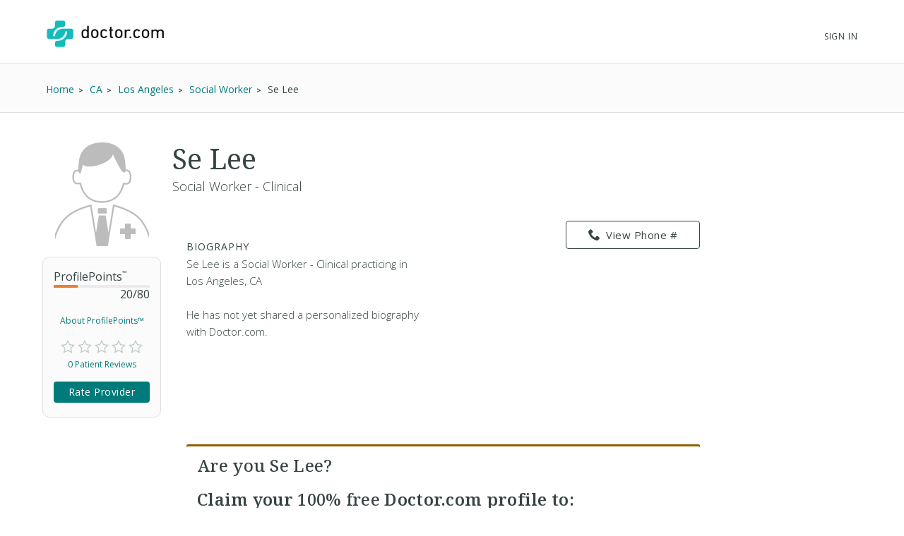

--- FILE ---
content_type: text/html; charset=UTF-8
request_url: https://www.doctor.com/Se-Lee
body_size: 19782
content:
<!DOCTYPE html>
<!--[if lt IE 7]>      <html class="no-js lt-ie9 lt-ie8 lt-ie7"> <![endif]-->
<!--[if IE 7]>         <html class="no-js lt-ie9 lt-ie8"> <![endif]-->
<!--[if IE 8]>         <html class="no-js lt-ie9"> <![endif]-->
<!--[if gt IE 8]><!-->
<!--<![endif]-->

<html class="no-js" lang="en">
<head>
    <!-- Google Tag Manager -->
<script>(function(w,d,s,l,i){w[l]=w[l]||[];w[l].push({'gtm.start':
new Date().getTime(),event:'gtm.js'});var f=d.getElementsByTagName(s)[0],
j=d.createElement(s),dl=l!='dataLayer'?'&l='+l:'';j.async=true;j.src=
'https://www.googletagmanager.com/gtm.js?id='+i+dl;f.parentNode.insertBefore(j,f);
})(window,document,'script','dataLayer','GTM-WRPKL7K2');</script>
<!-- End Google Tag Manager -->

 
<meta charset="utf-8">
<meta id="meta_description" name="description" content="Detailed profile of Se Lee, a Social Worker - Clinical Los Angeles CA. See insurances he accepts. Read ratings and reviews from other patients." />
<meta name="content-language" content="en-us" />
<link rel="stylesheet" type="text/css" href="/assets/bfc6c9e4/css_compiled/override_doctor_search_v5-c3fe4933.css?v=12132" />
<link rel="stylesheet" type="text/css" href="/assets/2687f60d/css_compiled/doctor_search_v5-66052014.css?v=12132" />
<script type="text/javascript" src="//ajax.googleapis.com/ajax/libs/jquery/1.10.2/jquery.min.js"></script>
<script type="text/javascript" src="//ajax.googleapis.com/ajax/libs/jqueryui/1.10.3/jquery-ui.min.js"></script>
<script type="text/javascript" src="/assets/718590cf/jquery.maskedinput.min.js?v=12132"></script>
<script type="text/javascript" src="/assets/3398450275-min.js?v=12132"></script>
<title>Se Lee - Los Angeles, CA - Social Worker | Doctor.com</title>
<meta name='keywords' content='Detailed profile of Se Lee, a Social Worker - Clinical Los Angeles CA. See insurances he accepts. Read ratings and reviews from other patients.'>
<meta name='revisit-after' content="7 days">
<meta name='rating' content="General">
<meta name='application-name' content="Doctor.com - Se Lee - Los Angeles, CA - Social Worker | Doctor.com">

    <link rel="canonical"
        href="https://www.doctor.com/Se-Lee">
<meta http-equiv="X-UA-Compatible" content="IE=edge">
<link rel="shortcut icon" type="image/x-icon" href="/assets/2687f60d/images/favicon.ico?v=12132">

<meta name="viewport" content="width=device-width, initial-scale=1.0">
<meta name="format-detection" content="telephone=no">
<link rel="preconnect" href="https://fonts.googleapis.com">
<link rel="preconnect" href="https://fonts.gstatic.com" crossorigin>
<link href="https://fonts.googleapis.com/css2?family=Noto+Serif:wght@100..900&family=Open+Sans:ital,wght@0,300..800;1,300..800&display=swap" rel="stylesheet">
<meta name="language" content="en">
<link href="https://plus.google.com/+DoctorDotCom" rel="publisher" />

<!-- dcType -->
<meta name="dcterms.identifier" content="https://www.doctor.com/Se-Lee">
<meta name="dc.title" content="Se Lee - Los Angeles, CA - Social Worker | Doctor.com">
<meta name="dc.creator" content="Doctor.com">
<meta name="dc.date" content="">
<meta name="dc.description" content='Detailed profile of Se Lee, a Social Worker - Clinical Los Angeles CA. See insurances he accepts. Read ratings and reviews from other patients.'>
<meta name="dc.subject" content='Detailed profile of Se Lee, a Social Worker - Clinical Los Angeles CA. See insurances he accepts. Read ratings and reviews from other patients.'>
<meta name="dc.language" content="en_US">
<meta name="dc.publisher" content="https://www.doctor.com/Se-Lee">
<meta name="dc.coverage" content="World">
<meta name="dc.type" content="Text">
<meta name="dc.format" content="text/html">

<!-- FB -->
<meta property="fb:app_id" content="964031520360769">
<meta property="og:title" content="Se Lee - Los Angeles, CA - Social Worker | Doctor.com">
<meta property="og:url" content="https://www.doctor.com/Se-Lee">
<meta property="og:description" content='Detailed profile of Se Lee, a Social Worker - Clinical Los Angeles CA. See insurances he accepts. Read ratings and reviews from other patients.'>
<meta property="og:locale" content="en_US">
<meta property="og:site_name" content="Doctor.com">
<meta property="og:image" content="https://www.doctor.com/images/logo-for-facebook.jpg">
<meta property="og:image:type" content="image/jpeg">
<meta property="og:image:width" content="800">
<meta property="og:image:height" content="600">

<!-- G+ -->
<meta itemprop="name" content="Se Lee - Los Angeles, CA - Social Worker | Doctor.com">
<meta itemprop="description" content='Detailed profile of Se Lee, a Social Worker - Clinical Los Angeles CA. See insurances he accepts. Read ratings and reviews from other patients.'>
<meta itemprop="image" content="https://www.doctor.com/images/logo-for-facebook.jpg">

<link rel="alternate" type="application/rss+xml" href="https://www.doctor.com/site/RSSFeed">

<link rel="apple-touch-icon" sizes="57x57" href="/assets/2687f60d/images/apple-touch-icon-57x57-precomposed.png?v=12132"><link rel="apple-touch-icon" sizes="72x72" href="/assets/2687f60d/images/apple-touch-icon-72x72-precomposed.png?v=12132"><link rel="apple-touch-icon" sizes="76x76" href="/assets/2687f60d/images/apple-touch-icon-76x76-precomposed.png?v=12132"><link rel="apple-touch-icon" sizes="114x114" href="/assets/2687f60d/images/apple-touch-icon-114x114-precomposed.png?v=12132"><link rel="apple-touch-icon" sizes="120x120" href="/assets/2687f60d/images/apple-touch-icon-120x120-precomposed.png?v=12132"><link rel="apple-touch-icon" sizes="144x144" href="/assets/2687f60d/images/apple-touch-icon-144x144-precomposed.png?v=12132"><link rel="apple-touch-icon" sizes="152x152" href="/assets/2687f60d/images/apple-touch-icon-152x152-precomposed.png?v=12132"><link rel="apple-touch-icon" sizes="167x167" href="/assets/2687f60d/images/apple-touch-icon-167x167-precomposed.png?v=12132"><link rel="apple-touch-icon" sizes="180x180" href="/assets/2687f60d/images/apple-touch-icon-180x180-precomposed.png?v=12132">
<script>
    var site_host = "Doctor.com";
    var site_url = "https://www.doctor.com";
    var php_host = "www.doctor.com";
</script>


<!-- START DFP CUSTOM CODE -->
<script type='text/javascript'>
    // Load GPT asynchronously
    var googletag = googletag || {};
    googletag.cmd = googletag.cmd || [];
    (function() {
        var gads = document.createElement('script');
        gads.async = true;
        gads.type = 'text/javascript';
        var useSSL = 'https:' == document.location.protocol;
        gads.src = (useSSL ? 'https:' : 'http:') + '//www.googletagservices.com/tag/js/gpt.js';
        var node = document.getElementsByTagName('script')[0];
        node.parentNode.insertBefore(gads, node);
    })();
</script>
<script>
    // GPT slots
    var gptAdSlots = [];

    try {
        googletag.cmd.push(function() {

                            // Define the ad slots
                gptAdSlots[0] = googletag.defineSlot('/8905/Doctor.com/Doctor_Sitewide_160x600_Prime', [160, 600], 'div-gpt-ad-1398268456931-0').setTargeting('Topic', 'default').addService(googletag.pubads());
                gptAdSlots[1] = googletag.defineSlot('/8905/Doctor.com/Doctor_Sitewide_300x250_Prime', [300, 250], 'div-gpt-ad-1398268456931-1').setTargeting('Topic', 'default').addService(googletag.pubads());
                gptAdSlots[2] = googletag.defineSlot('/8905/Doctor.com/Doctor_Sitewide_728x90_Header', [728, 90], 'div-gpt-ad-1398268456931-2').setTargeting('Topic', 'default').addService(googletag.pubads());
            
            // Set ad options
            googletag.pubads().setTargeting('pos', '1'); // ensure ATF, not BTF
            googletag.pubads().enableSingleRequest();
            googletag.pubads().collapseEmptyDivs();

            // Start ad fetching
            googletag.enableServices();


        });
    } catch (e) {
        if (window.console && window.console.log) {
            window.console.log("Could not load ads");
        }
    }
</script>
<!-- END DFP CUSTOM CODE -->



<script type='text/javascript' >
    function loadTextAds(){

        (function(G,o,O,g,L,e){G[g]=G[g]||function(){(G[g]['q']=G[g]['q']||[]).push(
arguments)},G[g]['t']=1*new Date;L=o.createElement(O),e=o.getElementsByTagName(
O)[0];L.async=1;L.src='//www.google.com/adsense/search/async-ads.js';
e.parentNode.insertBefore(L,e)})(window,document,'script','_googCsa');

        var pageOptions = {
            'pubId' : 'pub-1187797442630842',
            'query' : 'Physician',
            'channel' : '2439815661',
            'hl' : 'en'
        };

        var adblock1 = {
            'container' : 'searchresults-top',
            'number' : '3',
            'fontSizeTitle' : '16px',
            'fontSizeDescription' : '16px',
            'fontSizeDomainLink' : '16px',
            'colorTitleLink' : '#1F8686',
            'colorDomainLink' : '#1F8686',
            'longerHeadlines' : true,
            'titleBold' : true,
        };

        var adblock2 = {
            'container' : 'searchresults-bottom',
            'number' : '3',
            'fontSizeTitle' : '16px',
            'fontSizeDescription' : '16px',
            'fontSizeDomainLink' : '16px',
            'colorTitleLink' : '#1F8686',
            'colorDomainLink' : '#1F8686',
            'titleBold' : true,
        };
        _googCsa('ads', pageOptions, adblock1, adblock2);
    }

    try{
        loadTextAds();
    }
    catch (e) {
        if (window.console && window.console.log) {
            window.console.log('Could not load text ads');
        }

        $('#searchresults-top, #searchresults-bottom').hide();
    }
    </script></head>

<body class="theme-doctor">
    <!-- Google Tag Manager (noscript) -->
<noscript><iframe src="https://www.googletagmanager.com/ns.html?id=GTM-WRPKL7K2"
height="0" width="0" style="display:none;visibility:hidden"></iframe></noscript>
<!-- End Google Tag Manager (noscript) -->
 
<a id="top"></a>

<div hidden>
    <span id="new-window-0">Opens in a new window</span>
    <span id="new-window-1">Opens an external site</span>
    <span id="new-window-2">Opens an external site in a new window</span>
</div>

<style type="text/css">
    @media screen and (prefers-reduced-motion: reduce) {
        * {
            animation-play-state: paused !important;
            transition: none !important;
            scroll-behavior: auto !important;
        }
    }
</style>

<!-- Site Header -->
        <header class="site-header">

        <div class="site-header__inner">
        <a class="site-title" href="/"
            onclick="ga(
                'send',
                {hitType: 'event', eventCategory: 'header_link', eventAction: 'click', eventLabel: 'Logo'}
            );"
            onkeydown="ga(
                'send',
                {hitType: 'event', eventCategory: 'header_link', eventAction: 'click', eventLabel: 'Logo'}
            );">
                        <img id="teal_logo" src="https://www.doctor.com/images/logo-dark.png" alt="Doctor.com">

                    </a>

    
        <!-- <nav class="site-nav">
            <a class="site-nav__item" href="/private-practice">Private Practice</a>
            <a class="site-nav__item" href="/enterprise">Enterprise</a>
            <a class="site-nav__item menu__item  menu__item--parent menu__item--header hide-small" href="/about">
                About
            </a>
        </nav> -->
        <nav class="mobile-nav">
            <!-- <a class="mobile-nav__item" href="/private-practice">Private Practice</a>
            <a class="mobile-nav__item" href="/enterprise">Enterprise</a>
            <a class="mobile-nav__item" href="/solutions">Our Solutions</a>
            <a class="mobile-nav__item" href="/about">Company</a>
            <a class="mobile-nav__item" href="/resources">Resources</a>
            <a class="mobile-nav__item" href="/blog">Blog</a>
            <a class="mobile-nav__item" href="/careers">Careers</a>
            <a class="mobile-nav__item" href="/contact">Contact</a> -->
            <a class="mobile-nav__item" href="/search">Find a Doctor</a> 
            <hr style="margin: 0px 0px 0px 0px;" />
            <a class="mobile-nav__item" 
                href="//providers.doctor.com/app/login">
                Sign In
            </a>
            <!-- <div class="mobile-nav__item mobile-nav__item--blue launch-demo">Book a Demo</div> -->
        </nav>
        <div class="site-nav site-nav--secondary">

            
            
                <a class="site-nav__item menu__item  menu__item--parent menu__item--header" style="top: 5px;" 
                    href="//providers.doctor.com/app/login">
                    Sign In
                </a>
                <!-- <div class="site-nav__item site-nav__item--button launch-demo toggle-popup" data-target=".demo-popup">
                    Book a Demo
                </div> -->

            <!-- Logged In: Not a Patient -->
                        </div>

        <div class="bottom-border hide-small"></div>
        <div class="site-menu-overlay"></div>
        <div class="mobile-menu-toggle"><span></span></div>
        </div>

</header>
<!-- /Site Header -->


<!-- Insert Login Popup if logged-out -->
<aside class="popup login-popup">
    <header class="popup__header">
        <h2><span class="doc-lock"></span> Log-in to Doctor.com</h2>
    </header>
    <div class="popup__body">
        <form action="https://providers.doctor.com/site/login" method="post" name="popupFromSiteLogin">
            <div class="grid small-gutters-2">
                <div class="grid__item medium-3-5">
                    <div>
                        <label for="LoginForm[username]">Email:</label>
                        <div class="input-group">
                            <span class="input-group__addon"><span class="doc-email"></span></span>
                            <input placeholder="Your Email" type="text"
                                   name="LoginForm[username]" id="LoginForm[username]" />
                        </div>
                    </div>
                    <div class="div-input-margin">
                        <label for="LoginForm[password]">Password:</label>
                        <div class="input-group">
                            <span class="input-group__addon"><span class="doc-key"></span></span>
                            <input placeholder="Your Password" type="password" name="LoginForm[password]"
                                   id="LoginForm[password]" />
                        </div>
                    </div>
                    <div class="div-input-margin">
                        <input type="submit" name="yt0" value="Log In"
                               class="button button--primary button--rectangular button--full-width" />
                    </div>
                </div>
                <div class="grid__item medium-2-5">
                    <div class="login-popup__actions">
                        <div>
                            <small>Don't have an account?</small><br class="hide-small">
                            <a href="//providers.doctor.com/app/sign-up">
                                Sign Up Now</a>
                        </div>
                        <div>
                            <small>Forgot your password?</small><br class="hide-small">
                            <a href="//providers.doctor.com/forgot-password">
                                Reset it Here</a>
                        </div>
                    </div>
                </div>
            </div>
        </form>
    </div>
    <span class="popup__close"></span>
</aside>

<aside class="popup popup-demo demo-popup">
    <header class="popup__header--demo">
        <h2>Request a Free Demo</h2>
    </header>
    <div class="popup__body">
        <form id="demoform" class="demoform form1" form="1" name="popupFormRequestDemo">
            <div class="grid small-gutters-2">
                <div class="grid__item medium-4-6 small-3-4">
                    <div class="form-group" id="first1">
                        <input id="first_name" placeholder="First Name" type="text" name="first_name"
                               class="popup__body-input first_name1" maxlength="50" aria-label="First Name" />
                        <div class="error-text">Please enter a first name.</div>
                    </div>
                    <div class="form-group" id="last1">
                        <input id="last_name" placeholder="Last Name" type="text" name="last_name"
                               class="popup__body-input last_name1" maxlength="50" aria-label="Last Name" />
                        <div class="error-text">Please enter a last name.</div>
                    </div>
                    <div class="form-group" id="email1">
                        <input id="email" placeholder="Email" type="text" name="email"
                               class="popup__body-input email1" maxlength="50" aria-label="Email" />
                        <div class="error-text">Please enter a valid email address.</div>
                    </div>
                    <div class="form-group" id="phone1">
                        <input id="phone" placeholder="Phone" type="text" name="phone"
                               class="popup__body-input phone1 phone-mask" aria-label="Phone" />
                        <div class="error-text">Please enter a valid phone number.</div>
                    </div>
                    <br>
                    <input id="button_submit" type="submit" name="btn_submit" value="Request Demo"
                           class="button button--large button--provider--purple button--outline" />
                    <div id="isSubmitting" class="button button--default button--large hidden">
                       <div class="loading_animation circular_spinner">
                           <div></div>
                           <div></div>
                           <div></div>
                           <div></div>
                           <div></div>
                           <div></div>
                           <div></div>
                           <div></div>
                       </div>
                       <span>Submitting...</span>
                   </div>
                   <br>
                   <h5><span class="popup__body--bold">Or <br>Call Now </span>(888) 666-8161</h5>
                </div>
            </div>
        </form>
    </div>
    <span class="popup__close" isForm="1"></span>
</aside>

<aside class="popup confirmation-popup">
    <header class="popup__header--comfirmation">
        <h2>Thank you!</h2>
    </header>
    <div class="popup__body">
        We're currently processing your request and we'll be in touch soon.
        For a faster response, please call us directly at 888-666-8135.
    </div>
    <span class="popup__close"></span>
</aside>

<!-- Invisble button for opening confirmation popup! -->
<span class="hidden toggle-popup confirmation--button" data-target=".confirmation-popup"></span>

<aside class="popup popup-generic profilepoints-popup">
    <header class="popup__header--generic">
        <h3>Doctor.com ProfilePoints<sup>&trade;</sup></h3>
    </header>
    <div class="popup__body">
        <p>ProfilePoints<sup>&trade;</sup> measure the overall completeness of a
        provider's profile, including items like having a photo, a biography,
        insurance, payment options, etc. A full breakdown of points can be seen
        by providers with Doctor.com accounts when editing their profile on Doctor.com.
        </p>
        <p>By showing providers with higher ProfilePoints<sup>&trade;</sup> first,
        we make it easier for you to quickly identify the most informative profiles on Doctor.com
        </p>
    </div>
    <span class="popup__close"></span>
</aside>
    
<div class="profile full-background background-gradient-primary non-promotional">

    
    <!-- Breadcrumbs -->
    <div id="s-breadcrumbs" class="profile-breadcrumb clearfix hide-small-early">
        <div class="center-column">
            <ul class="basic-list basic-list--horizontal fl-l">
                                    <li><span>
                        <a href="/find-a-doctor" title="Home">
                            <span>Home</span>
                        </a>
                    </span>
                    </li>
                                    <li><span>
                        <a href="/CA/Doctors-California" title="Find CA Doctors">
                            <span>CA</span>
                        </a>
                    </span>
                    </li>
                                    <li><span>
                        <a href="/California/Doctors-Los-Angeles-CA" title="Find Doctors at Los Angeles, CA Doctors">
                            <span>Los Angeles</span>
                        </a>
                    </span>
                    </li>
                                    <li><span>
                        <a href="/California/Social-Workers-Los-Angeles-CA" title="Find Social Worker in Los Angeles, CA">
                            <span>Social Worker</span>
                        </a>
                    </span>
                    </li>
                
                <li><span>Se Lee</span></li>

                            </ul>

                    </div>
    </div>
    <!-- END Breadcrumbs -->

        <!-- Schema.org Breadcrumb Structured Data -->
    <script type="application/ld+json">
    {
      "@context": "https://schema.org",
      "@type": "BreadcrumbList",
      "itemListElement": [
        {"@type":"ListItem","position":1,"name":"Home","item":"https://www.doctor.com/find-a-doctor"},{"@type":"ListItem","position":2,"name":"CA","item":"https://www.doctor.com/CA/Doctors-California"},{"@type":"ListItem","position":3,"name":"Los Angeles","item":"https://www.doctor.com/California/Doctors-Los-Angeles-CA"},{"@type":"ListItem","position":4,"name":"Social Worker","item":"https://www.doctor.com/California/Social-Workers-Los-Angeles-CA"}      ]
    }
    </script>
    <!-- END Schema.org Breadcrumb Structured Data -->
    
    <div class="wrapper clearfix ads-present">
        <div class="profile-container promotional-container">

            <!-- Research mode -->
                        <!-- END Research mode -->

            <!-- ADs -->
                        <!-- END ADs -->

                            <div class="summary clearfix summary-with-ads">
                    <!-- Doctor Picture and Stats -->
                    <div class="pic-stats--container">
                        <!-- Doctor Picture -->
                        <div class="pic-stats--pic">
                            <img class="default-img-provider" alt="default image provider"
                                                                  src="/assets/2687f60d/images/defaultImages/default-img-provider-male@2x.png?v=12132">                        </div>

                        <!-- Doctor Stats -->
                        <div class="pic-stats--stats">
                            <div class="s-stats-top">
                                <div class="progress-bar" data-label="ProfilePoints<sup>&trade;</sup>"
                                    data-progress="20" data-max="80"></div>
                                <a class="profile-points toggle-popup" tabindex="0" role="link"
                                    data-target=".profilepoints-popup" >About ProfilePoints&trade;</a>
                            </div>
                            <div class="clearfix s-stats-bottom">
                                <div class="star-rating stars-0 clearfix"></div>
                                <a href="#s-profile-full" id="s-stats-rlink" class="smooth-scroll reviews-link fl-l"
                                    onclick="$('#link-reviews').click();">
                                    0 Patient Reviews</a>
                                <span id="s-stats-rate" class="rate-provider button button--small hidden
                                    rateProviderProfile button button--platform button--rectangular">
                                    Rate Provider </span>
                            </div>
                            <script>
                                $(window).load(function () {

                                    // doctor review exists?
                                    function doctorReviewExists() {
                                        if ( typeof DoctorReview == 'undefined') {
                                            setTimeout(function() {
                                                doctorReviewExists();
                                            }, 1000);
                                        } else {
                                            $(".rateProviderProfile").removeClass("hidden");
                                        }
                                    }
                                    doctorReviewExists();
                                });
                            </script>
                        </div>
                    </div>

                    
                    <!-- Doctor Name -->
                    <div class="name-bio--name">
                                                <h1>
                            Se Lee                                                    </h1>
                        <h4>
                            Social Worker - Clinical                        </h4>
                    </div>

                    <!-- Doctor Bio -->
                    <div class="name-bio--bio clearfix">
                        <div class="name-bio--bio__text  is-not-claimed">
                            
                            <h4>Biography</h4>
                            <p class='p_bio' provider_id='1245773'><!-- NOT ownedProvider --><span id="span-1245773">Se Lee is a Social Worker - Clinical practicing in Los Angeles, CA<br><br>He has not yet shared a personalized biography with Doctor.com.</span></p>                        </div>
                        <!-- Contact info & Hours -->
<div class="summary--contact">
    <a id="btn-profile_phone-view" role="link" tabindex="0" class="hide-small-early button button--platform button--rectangular phone_div" data="(310) 751-1171"><span class="doc-phone"></span>View Phone #</a><a class="show-small-early button button--platform button--rectangular phone_a" role="link" tabindex="0" data="(310) 751-1171"><span class="doc-phone"></span>Call Now</a>       

        <div id="s-contact-info" class="hide-small-early">

            
        </div>
        </div>
<article class="result result-featured" style="display:block"><div id="searchresults-top" style="display:block"></div></article>                            <div class="claim-wrapper">
                                <div id="s-description-claim">
                                    <div id="divClaim1" style="display: block;">
                                        <h3>
                                            <strong>Are you Se Lee?</strong><br><br>
                                            Claim your <strong>100% free</strong> Doctor.com profile to:
                                        </h3>
                                        <ul class="basic-list bullet-list-solid">
                                            <li>Respond to patient reviews</li>
                                            <li>Customize your profile</li>
                                            <li>Improve your visibility to our millions of monthly users</li>
                                        </ul>
                                        <a id="btn-claim-profile"
                                            class="button button--urgent button--rectangular button--full-width"
                                            href="https://providers.doctor.com/app/sign-up?providerId=1245773"><span class="doc-claim"></span>
                                            Claim your profile </a>
                                    </div>
                                </div>
                            </div>
                            <script>
                                //this sets the mask for the phone number field
                                jQuery(function ($) {
                                    $(".phone_number_field").mask("(999) 999-9999");
                                });

                                /**
                                 * Removes every html tag from a given input.
                                 * The function should be trigred from the Onblur() event
                                 * @param str
                                 * @param element
                                 * @returns string
                                 */
                                function strip_tags(str, element) {
                                    element = element.attr('id');
                                    var t;
                                    t = str.replace(/<(\/)?(html|head|title|body|h1|h2|h3|h4|h5|h6|p|br|hr|pre|em|strong|code|b|i|a|ul|li|ol|dl|dd|table|tr|th|td)([^>]*)>/gi, "");
                                    t = t.replace(/<(\/)?(iframe|frameset|form|input|select|option|textarea|blackquote|address|object)([^>]*)>/gi,
                                        "");
                                    $("#" + element).val(t);
                                }

                                async function GetCaptcha() {
                                    //get our captcha and place it on the form
                                    grecaptcha.ready(function () {
                                        grecaptcha.execute(
                                            '6LdeZ6EUAAAAAN7zEV0-78Rbj19_xkLRA1pa2Ixs',
                                            {action: 'ClaimProfile'}).then(function (token) {
                                            //add the token to the form
                                            document.getElementById("claim_account_captcha").value = token;
                                        });
                                    });
                                }
                            </script>
                                            </div>
                </div>
                                    <span id="s-results" style="display: none;">
                        <span class="ci" location="12099 W Washington Blvd Los Angeles, CA, 90066" provider="Se Lee"> </span>
                    </span>

                                            <div class="map-container common-container">
                            <iframe height="250" frameborder="0" title="Google maps"
                                    style="border:0; margin-bottom: 10px; width:100%"
                                    allowfullscreen
                                    src="https://www.google.com/maps/embed/v1/place?key=AIzaSyBhU53mEH6yQHICC7-kvCjD65UftCoBuDY                                &q=12099+W+Washington+Blvd+Los+Angeles%2C+CA%2C+90066">
                            </iframe>
                        </div>
                        <article class="result result-featured" style="display:block"><div id="searchresults-bottom" style="display:block"></div></article>
                <!-- Full Profile Details -->
                <div id="s-profile-full"
                    class="box mobile-full ">

                    <!-- Tab: Summary -->
<div class="profile-section-header" id="summaryHeader">
  <h2>Summary</h2>
</div>
<div class="profile-tab" id="summary">
    <!--Provider Training-->
    <div id="s-profile-sum-l"  >
    
        <!-- Experience & Accolades -->
            
    </div>
    <div id="s-profile-sum-r">

        <div class="box">
            <h4>
                <span class="doc-certifications"></span>
                Specialties
            </h4>
            <h5>Languages Spoken</h5>English<h5>Medical Specialties</h5><ul><li>Social Worker - Sub-Specialty: Clinical</li></ul><p><strong>Accepts New Patients: </strong>Yes</p>        </div>

                <div class="box">
            <h4>
                <span class="doc-cash"></span>
                Payment Options
            </h4>
                    <a href="#" id="paymentOptionsA"
                class="button button--default button--rectangular button--full-width button--small button--camel">
                    Payment Details
                </a>
            </div>
        </div>
        </div>
<!-- Tab: Reviews -->
<div class="profile-section-header" id="reviewsHeader">
  <h2>Reviews</h2>
</div>
<div class="profile-tab full" id="reviews">

    <div id="s-rating-overall" class="clearfix">
        <div class="review-stats-container">
            <div class="star-rating stars-0 fl-l ml-20"></div>
            <div class="review-stats">
                <span class="review-stat">Average Rating: </span>None<br>
                <span class="review-stat">Number of Reviews: </span>0<br>
                <span class="review-stat">Most Recent Review: </span>
                None            </div>
            </div>
            <span id="writeReviewBtnProfile" class="button button--platform button--rectangular" >
                <span class="doc-write"></span>
                Write a Review
            </span>
        </div>
    <div id="s-rating-summary" class="box clearfix">
        <div class="office-eval">
                        <h4>Office &amp; Staff Evaluation
                                    <small class="fl-r">Not rated</small>
                    </h4>
                <div class="clear">
                    <span class="rating-section-title fl-l">Ease of Getting an Appointment</span>
                                                <small class="fl-r">Not rated</small>
                    </div>
                <div class="clear">
                    <span class="rating-section-title fl-l">Courtesy of Practice Staff</span>
                                                <small class="fl-r">Not rated</small>
                    </div>
                <div class="clear">
                    <span class="rating-section-title fl-l">Office Appearance &amp; Atmosphere</span>
                                                <small class="fl-r">Not rated</small>
                    </div>
                <div class="clear">
                    <span class="rating-section-title fl-l">Handling of Billing Matters</span>
                                                <small class="fl-r">Not rated</small>
                </div>
            <div class="clear average-wait">
                <span class="rating-section-title fl-l">Average Wait Time</span>
                <small class="fl-r">Not Rated</small>
            </div>
        </div>
        <div class="provider-eval">
                                                                                                                
                                                    </div>
    </div>
     <div id="reviews-container-practice">
        <div id="s-reviews-list-l"></div><div id="s-reviews-list-r"
    ></div>    </div>
</div>
<div style="display: flex; justify-content: flex-end;">
    </div>
<!-- Tab: Reviews -->
<script>
    /**
     * Automatically open a review when in an URL such as
     */
    $(document).ready(function () {
        $(window).on("load", function() {
            if (window.location.href.includes("reviews")) {
                const $reviews = $("#reviewsHeader");
                if ($reviews.length) {
                    $("html, body").animate({
                        scrollTop: $reviews.offset().top-30
                    }, 600);
                }
            }
        });
         $("#load-more-reviews-provider").click(function(event) {
            event.preventDefault();

            const $span = $(this);
            const currentCount = parseInt($span.data("review-count"));
            const newReviewCount = currentCount + 10;
            const providerId = $span.data("provider-id");
            const friendlyUrl = $span.data("term");
            const totalReviewsCount = parseInt($span.data("total-reviews"));
            const url = $span.data("url");

            if ($span.data('requestRunning')) return;

            $span.data('requestRunning', true)
                .css({ 'pointer-events': 'none', 'opacity': 0.6 })
                .text('Loading...');

            $span.currentRequest = $.ajax({
                url: url,
                data: {
                    providerId: providerId,
                    reviewCount: newReviewCount,
                    friendlyUrl: friendlyUrl
                },
                type: 'GET',
                dataType: 'html'
            }).done(function(html) {
                $("#reviews-container-practice").html(html);
                $span.data("review-count", newReviewCount)
                    .css({ 'pointer-events': '', 'opacity': 1 })
                    .text('Load More Reviews');

                if (newReviewCount >= totalReviewsCount) {
                    $span.hide();
                }
                $('.star-rating').each(function() {
                    if ($(this).data("starsActive") === undefined) {
                        $(this).data("starsActive", 1).append(
                            '<span class="doc-star-outline s1" id="1"><span class="doc-star-full"></span></span>' +
                            '<span class="doc-star-outline s2" id="2"><span class="doc-star-full"></span></span>' +
                            '<span class="doc-star-outline s3" id="3"><span class="doc-star-full"></span></span>' +
                            '<span class="doc-star-outline s4" id="4"><span class="doc-star-full"></span></span>' +
                            '<span class="doc-star-outline s5" id="5"><span class="doc-star-full"></span></span>'
                        );
                    }
                });

                $('[data-tooltip]').css("position", "relative").append(function() {
                    const icon = $(this).data('icon');
                    const content = $(this).data('tooltip');
                    $(this).children('.tooltip-wrap').remove();

                    let ttclass = '';
                    if ($(this).hasClass('tooltip-large')) ttclass = 'tooltip-large';
                    if ($(this).hasClass('tooltip-small')) ttclass = 'tooltip-small';

                    if (content) {
                        return '<span class="tooltip-wrap"><span class="' + icon + '"></span><aside class="tooltip-content ' + ttclass + '">' + content + '</aside></span>';
                    }
                });

                const DocModal = new modalSystem();
                DocModal.close();

                $('[data-modal], [data-modalselector]').click(function(e) {
                    e.preventDefault();
                    const title = $(this).data('modaltitle');
                    const classes = $(this).data('classes');
                    const selector = $(this).data('modalselector');
                    const content = selector && selector !== '' ? $(selector) : $(this).data('modal');
                    DocModal.open(content, title, classes);
                });

                if ($('[data-modal="auto"]').length !== 0) {
                    const $autoModal = $('[data-modal="auto"]').html();
                    DocModal.open($autoModal, '', '', true);
                }

            }).fail(function(errorThrown) {
                console.error('Error:', errorThrown);
                $span.css({ 'pointer-events': '', 'opacity': 1 })
                    .text('Load More Reviews');
            }).always(function() {
                $span.data('requestRunning', false);
            });
        });


        $('#writeReviewBtnProfile').click(function () {
            DoctorReview.open(
                'doctor',
                1245773,
                'Se Lee',
                'https://patients.doctor.com'
            );
        });

        });
</script>
<div class="profile-section-header" id="locationsHeader">
  <h2>Locations</h2>
</div>
    <div class="profile-tab full" id="locations">

        <div class="s-affiliated-practices box">
            <h4>
                <span class="doc-office"></span>
                Affiliated Practices
            </h4>

                                <article class="practice clearfix">
                                                    <a href="/p/Practice-At-12099-W-Washington-Blvd" >
                                <div class="profile-img profile-img-l default-img-practice"></div>
                            </a>
                        
                        <div class="practice-address">
                            <h4><a href="/p/Practice-At-12099-W-Washington-Blvd" >Practice At 12099 W Washington Blvd</a></h4>
                            <span class="practice-address-body">
                            12099 W Washington Blvd <br />Los Angeles, CA 90066                            </span>
                        </div>
                        <a class="button button--platform button--rectangular" href="/p/Practice-At-12099-W-Washington-Blvd">View Profile</a>
                    </article>
                                        <article class="practice clearfix">
                                                    <a href="/p/Practice-10-728796" >
                                <div class="profile-img profile-img-l default-img-practice"></div>
                            </a>
                        
                        <div class="practice-address">
                            <h4><a href="/p/Practice-10-728796" >Practice</a></h4>
                            <span class="practice-address-body">
                            12099 W Washington Blvd <br />Los Angeles, CA 90066                            </span>
                        </div>
                        <a class="button button--platform button--rectangular" href="/p/Practice-10-728796">View Profile</a>
                    </article>
                            </div>

                <div id="s-affiliated-providers" class="box">
                <h4>
                    <span class="doc-team"></span>
                    Practice Colleagues
                </h4>

                                    <article class="provider clearfix">
                                                    <div class="profile-img default-img-provider-female"></div>
                                
                        <div class="provider-name">
                            <h5>
                                 Kenia Martinez,                                 &nbsp; - &nbsp;
                                <em>
            Other Healthcare Provider                                </em>
                            </h5>
                            <div class="star-rating star-rating-sm stars-0"></div>
                        </div>
                        <a href="Kenia-Martinez-2"
                            class="button button--default button--rectangular button--camel fl-r ">
                            Open Profile
                        </a>
                    </article>
                                    <article class="provider clearfix">
                                                    <div class="profile-img default-img-provider-female"></div>
                                
                        <div class="provider-name">
                            <h5>
                                 Doris Haley,                                 &nbsp; - &nbsp;
                                <em>
            Other Healthcare Provider                                </em>
                            </h5>
                            <div class="star-rating star-rating-sm stars-0"></div>
                        </div>
                        <a href="Doris-Haley-1"
                            class="button button--default button--rectangular button--camel fl-r ">
                            Open Profile
                        </a>
                    </article>
                                    <article class="provider clearfix">
                                                    <div class="profile-img default-img-provider-female"></div>
                                
                        <div class="provider-name">
                            <h5>
                                 Jennifer Campbell, MA, LMFT                                &nbsp; - &nbsp;
                                <em>
            Marriage & Family Therapist                                </em>
                            </h5>
                            <div class="star-rating star-rating-sm stars-0"></div>
                        </div>
                        <a href="Jennifer-Campbell-25"
                            class="button button--default button--rectangular button--camel fl-r ">
                            Open Profile
                        </a>
                    </article>
                                    <article class="provider clearfix">
                                                    <div class="profile-img default-img-provider-female"></div>
                                
                        <div class="provider-name">
                            <h5>
                                 Adrianna Franco,                                 &nbsp; - &nbsp;
                                <em>
            Marriage & Family Therapist, Rehabilitation Practitioner, Student                                </em>
                            </h5>
                            <div class="star-rating star-rating-sm stars-0"></div>
                        </div>
                        <a href="Adrianna-Franco"
                            class="button button--default button--rectangular button--camel fl-r ">
                            Open Profile
                        </a>
                    </article>
                                    <article class="provider clearfix">
                                                    <div class="profile-img default-img-provider"></div>
                                
                        <div class="provider-name">
                            <h5>
                                 Kevin Perez,                                 &nbsp; - &nbsp;
                                <em>
            Rehabilitation Practitioner                                </em>
                            </h5>
                            <div class="star-rating star-rating-sm stars-0"></div>
                        </div>
                        <a href="Kevin-Perez-2"
                            class="button button--default button--rectangular button--camel fl-r ">
                            Open Profile
                        </a>
                    </article>
                                    <article class="provider clearfix">
                                                    <div class="profile-img default-img-provider-female"></div>
                                
                        <div class="provider-name">
                            <h5>
                                 Jamie Campos, Other                                &nbsp; - &nbsp;
                                <em>
            Counselor                                </em>
                            </h5>
                            <div class="star-rating star-rating-sm stars-0"></div>
                        </div>
                        <a href="Jamie-Campos"
                            class="button button--default button--rectangular button--camel fl-r ">
                            Open Profile
                        </a>
                    </article>
                                    <article class="provider clearfix">
                                                    <div class="profile-img default-img-provider-female"></div>
                                
                        <div class="provider-name">
                            <h5>
                                 Dyan Zimmerman, MSW                                &nbsp; - &nbsp;
                                <em>
            Social Worker                                </em>
                            </h5>
                            <div class="star-rating star-rating-sm stars-0"></div>
                        </div>
                        <a href="Dyan-Zimmerman"
                            class="button button--default button--rectangular button--camel fl-r ">
                            Open Profile
                        </a>
                    </article>
                                    <article class="provider clearfix">
                                                    <div class="profile-img default-img-provider-female"></div>
                                
                        <div class="provider-name">
                            <h5>
                                 Stephanie Nieto,                                 &nbsp; - &nbsp;
                                <em>
            Other Healthcare Provider                                </em>
                            </h5>
                            <div class="star-rating star-rating-sm stars-0"></div>
                        </div>
                        <a href="Stephanie-Nieto-1"
                            class="button button--default button--rectangular button--camel fl-r ">
                            Open Profile
                        </a>
                    </article>
                                    <article class="provider clearfix">
                                                    <div class="profile-img default-img-provider-female"></div>
                                
                        <div class="provider-name">
                            <h5>
                                 Lisa Gross, Other                                &nbsp; - &nbsp;
                                <em>
            Counselor                                </em>
                            </h5>
                            <div class="star-rating star-rating-sm stars-0"></div>
                        </div>
                        <a href="Lisa-Gross-2"
                            class="button button--default button--rectangular button--camel fl-r ">
                            Open Profile
                        </a>
                    </article>
                                    <article class="provider clearfix">
                                                    <div class="profile-img default-img-provider-female"></div>
                                
                        <div class="provider-name">
                            <h5>
                                 Wendi Avila, MSW, ASW                                &nbsp; - &nbsp;
                                <em>
            Counselor, Student                                </em>
                            </h5>
                            <div class="star-rating star-rating-sm stars-0"></div>
                        </div>
                        <a href="Wendi-Avila"
                            class="button button--default button--rectangular button--camel fl-r ">
                            Open Profile
                        </a>
                    </article>
                            </div>
            </div>
    <div class="profile-section-header" id="servicesHeader">
  <h2>Procedures  &amp; Services</h2>
</div>
<!-- Tab: Services & Fees -->
<div class="profile-tab full" id="services">
    <div class="box"><h4><span class="doc-content"></span>Procedures &amp; Treatments Offered</h4><ul class="basic-list bullet-list-solid"></ul></div><div class="box"><h4 id="meds-header"><span class="doc-pill"></span>Commonly Prescribed Medications</h4><p>Se Lee has not yet listed the medications that he commonly prescribes.</p></div></div>
<div class="profile-section-header" id="insurancesHeader">
  <h2>Accepted Insurance</h2>
</div>
<!-- Insurance -->
<div class="profile-tab full" id="insurances">
    <div class="s-affiliated-practices box">
        <h4>
            <span class="doc-medical"></span>
            Accepted Insurance
        </h4>

        <p>Se Lee has not yet specified the insurance plans he accepts.<br />&nbsp;</p>    </div>
</div>






<script type="application/ld+json">
        {
            "@context": "https://schema.org",
            "@type": "Physician",
            "@id": "https:\/\/www.doctor.com\/Se-Lee",
            "url": "https://www.doctor.com/Se-Lee",
            "currenciesAccepted": "USD", "image": "https://providers.doctor.com/images/default-provider-M.png", "name": "Se Lee", "medicalSpecialty": "Social Worker - Clinical", "description": "Se Lee is a Social Worker - Clinical practicing in Los Angeles, CA<br><br>He has not yet shared a personalized biography with Doctor.com.", "address": {
                "@type": "PostalAddress",
                "streetAddress": "12099 W Washington Blvd ",
                "addressLocality": "Los Angeles",
                "addressRegion": "CA",
                "postalCode": "90066"
            }, "Location":[{"@type": "Place", "geo": {
                        "@type": "GeoCoordinates",
                        "latitude": 33.99657,
                        "longitude": -118.43053
                        }, "image": "https://www.doctor.com/images/v4/default-hospital.png", "name": "Practice At 12099 W Washington Blvd", "@id": "https://www.doctor.com/p/Practice-At-12099-W-Washington-Blvd", "url": "https:\/\/www.doctor.com\/p\/Practice-At-12099-W-Washington-Blvd", "telephone": "(310) 751-1171", "address": {"@type": "PostalAddress","streetAddress":"12099 W Washington Blvd","addressLocality": "Los Angeles","addressRegion": "CA","postalCode": "90066","addressCountry": "US"}}, {"@type": "Place", "geo": {
                        "@type": "GeoCoordinates",
                        "latitude": 33.997288,
                        "longitude": -118.425567
                        }, "image": "https://www.doctor.com/images/v4/default-hospital.png", "name": "Practice", "@id": "https://www.doctor.com/p/Practice-10-728796", "url": "https:\/\/www.doctor.com\/p\/Practice-10-728796", "telephone": "(310) 751-1171", "address": {"@type": "PostalAddress","streetAddress":"12099 W Washington Blvd","addressLocality": "Los Angeles","addressRegion": "CA","postalCode": "90066","addressCountry": "US"}}]}</script><script type="application/ld+json">{"@context": "https://schema.org","@type": "MedicalWebPage","specialty": "https://schema.org/Psychiatric","audience": "https://schema.org/Patient"}</script>
                </div>
                        </div>
    </div>
</div>

<script src="https://pdi.doctor.com/js/tracking.js"></script>
<script>
    /**
     * Load Event
     */
    window.addEventListener('load', function () {

        try {
            $(".review_modal_description").each(function () {
                DoctorReview.getReviewDescription($(this).attr("review_id"), $(this).attr("id"));
                var _this = this;
                setTimeout(function () {
                    $("#rating_description_" + $(_this).attr("review_id")).text($(_this).text());
                }, 1500);
            });

            $(".p_bio").each(function () {
                var providerId = $(this).attr("provider_id");
                var _this = this;

                $.get("https://providers.doctor.com/Providers/getBioText?id=" + providerId +
                    "&truncate=200", function (data) {

                        var dataReturn = $.parseJSON(data);

                        var bio = dataReturn.bio;
                        var showReadMore = dataReturn.showReadMore;

                        if (showReadMore == 1) {
                            // if the bio is too long, Providers->getBioText return showReadMore = 1
                            // this is to show the link 'Read More' and populate modal window with full bio
                            var fullBio = dataReturn.fullBio;
                            $("#span-" + providerId).html(bio);
                            $("#more-link-" + providerId).attr("data-modal", fullBio);
                        } else {
                            $(_this).html(bio);
                        }
                    }
                );
            });

        } catch (e) {
            if (window.console && window.console.log) {
                window.console.log("Could not load bio: " + e);
            }
        }

        try {
            var pdi_tracking = new DoctorTracker("doctor",
                "https://pdi.doctor.com");

            // track phone clicks
            // do not unbind click listener on phone_div or it will interfere with GA tracking
            $(document).on('click', '.phone_div', function (i, e) {
                if ($(this).attr('href') === undefined) {
                    this.innerHTML = $(this).attr('data');
                    pdi_tracking.track("PHONE_NUMBER", {provider_id: '1245773'});
                    this.href = 'tel: ' + $(this).attr('data');
                    return false;
                } else {
                    window.open(this.href, '_self');
                }
            });

            $('.phone_a').on('click', function (i, e) {
                this.innerHTML = $(this).attr('data');
                pdi_tracking.track("PHONE_NUMBER", {provider_id: '1245773'});
                $(this).unbind('click');
                this.href = 'tel: ' + $(this).attr('data');
                return false;
            });

            //track fax clicks
            $('.fax_span').on('click', function (i, e) {
                this.innerHTML = $(this).attr('data');
                pdi_tracking.track("FAX_NUMBER", {provider_id: '1245773'});
                $(this).unbind('click');
            });

            //track website clicks
            $('.website_a').on('click', function (i, e) {
                pdi_tracking.track("WEBSITE", {provider_id: '1245773'});
                $(this).unbind('click');
            });

            //track actual visit
            pdi_tracking.track("PROFILE", {provider_id: '1245773'});

        } catch (e) {
            if (window.console && window.console.log) {
                window.console.log("Could not setup tracking: " + e);
            }
        }
    }, false);

    /**
     * Handler for .ready() called.
     */
    $(function () {

        $('#all-meds-button').on('click', function () {
            $('#all-meds-button').remove();
            $('#meds-ul').replaceWith('<div id="meds-loading"><center><img src="/assets/bfc6c9e4/images/loading.gif?v=12132" title="Loading..." alt="Loading..."/></center></div>');
            $('#meds-header').focus();
            $.getJSON("site/getMedicationsJson?provider_id=1245773", function (data) {
                var items = [];
                $.each(data[0], function (key, val) {
                    items.push("<li>" + val['medication_name'] + "</li>");
                });
                $('#meds-loading').replaceWith($("<ul/>", {html: items.join("")}));
            });
        });

        $('#s-stats-rate').click(function () {
            DoctorReview.open(
                'doctor',
                1245773,
                'Se Lee',
                'https://patients.doctor.com'
            );
        });


        // Profile's phone number button (for featured providers, where number is displayed by default)
        $("#btn-profile_phone").click(function () {
            ga('send', 'event', 'Profile', 'PhoneClick', 'ProfileTop');
        });

        // Profile's VIEW phone number button
        $("#btn-profile_phone-view").click(function () {

            if ($(this).attr('href') === undefined) {
                ga('send', 'event', 'Profile', 'PhoneView', 'ProfileTop');
            } else {
                ga('send', 'event', 'Profile', 'PhoneClick', 'ProfileTop');
                window.open($(this).attr('href'), '_self');
            }
        });

        // Remarketing on Claim Profile button
        $("#btn-claim-profile").click(function () {
            ga('send', 'event', 'Form', 'Submit', 'Claim Account');
        });

        /**
         * Hide/Show profiles tabs (web version)
         */
        $(".navigation-li").click(function (e) {
            e.preventDefault();
            var tabId = e['currentTarget']['id'];
            $(".navigation-li").removeClass('is-current');
            $('.profile-tab').hide();
            $("#" + tabId).addClass('is-current');
            if (tabId == 'tab-summary') {
                $('#summary').show();
            } else if (tabId == 'tab-locations') {
                $('#locations').show();
            } else if (tabId == 'tab-insurances') {
                $('#insurances').show();
            } else if (tabId == 'tab-services') {
                $('#services').show();
            } else if (tabId == 'tab-reviews') {
                $('#reviews').show();
            }
        });

        /**
         * Hide/Show profiles tabs on mobile
         */
        $("#s-profile-tabs-mobile").change(function () {
            $(".profile-tab").hide();
            target = $(this.value);
            target.show();
        });
    });
</script>


<!-- START DFP CUSTOM CODE -->
<script type='text/javascript'>
    // Load GPT asynchronously
    var googletag = googletag || {};
    googletag.cmd = googletag.cmd || [];
    (function() {
        var gads = document.createElement('script');
        gads.async = true;
        gads.type = 'text/javascript';
        var useSSL = 'https:' == document.location.protocol;
        gads.src = (useSSL ? 'https:' : 'http:') + '//www.googletagservices.com/tag/js/gpt.js';
        var node = document.getElementsByTagName('script')[0];
        node.parentNode.insertBefore(gads, node);
    })();
</script>
<script>
    // GPT slots
    var gptAdSlots = [];

    try {
        googletag.cmd.push(function() {

                            // Define the ad slots
                gptAdSlots[0] = googletag.defineSlot('/8905/Doctor.com/Doctor_Sitewide_160x600_Prime', [160, 600], 'div-gpt-ad-1398268456931-0').setTargeting('Topic', '').addService(googletag.pubads());
                gptAdSlots[1] = googletag.defineSlot('/8905/Doctor.com/Doctor_Sitewide_300x250_Prime', [300, 250], 'div-gpt-ad-1398268456931-1').setTargeting('Topic', '').addService(googletag.pubads());
                gptAdSlots[2] = googletag.defineSlot('/8905/Doctor.com/Doctor_Sitewide_728x90_Header', [728, 90], 'div-gpt-ad-1398268456931-2').setTargeting('Topic', '').addService(googletag.pubads());
            
            // Set ad options
            googletag.pubads().setTargeting('pos', '1'); // ensure ATF, not BTF
            googletag.pubads().enableSingleRequest();
            googletag.pubads().collapseEmptyDivs();

            // Start ad fetching
            googletag.enableServices();


        });
    } catch (e) {
        if (window.console && window.console.log) {
            window.console.log("Could not load ads");
        }
    }
</script>
<!-- END DFP CUSTOM CODE -->



<script type='text/javascript' >
    function loadTextAds(){

        (function(G,o,O,g,L,e){G[g]=G[g]||function(){(G[g]['q']=G[g]['q']||[]).push(
arguments)},G[g]['t']=1*new Date;L=o.createElement(O),e=o.getElementsByTagName(
O)[0];L.async=1;L.src='//www.google.com/adsense/search/async-ads.js';
e.parentNode.insertBefore(L,e)})(window,document,'script','_googCsa');

        var pageOptions = {
            'pubId' : 'pub-1187797442630842',
            'query' : '',
            'channel' : '2439815661',
            'hl' : 'en'
        };

        var adblock1 = {
            'container' : 'searchresults-top',
            'number' : '3',
            'fontSizeTitle' : '16px',
            'fontSizeDescription' : '16px',
            'fontSizeDomainLink' : '16px',
            'colorTitleLink' : '#1F8686',
            'colorDomainLink' : '#1F8686',
            'longerHeadlines' : true,
            'titleBold' : true,
        };

        var adblock2 = {
            'container' : 'searchresults-bottom',
            'number' : '3',
            'fontSizeTitle' : '16px',
            'fontSizeDescription' : '16px',
            'fontSizeDomainLink' : '16px',
            'colorTitleLink' : '#1F8686',
            'colorDomainLink' : '#1F8686',
            'titleBold' : true,
        };
        _googCsa('ads', pageOptions, adblock1, adblock2);
    }

    try{
        loadTextAds();
    }
    catch (e) {
        if (window.console && window.console.log) {
            window.console.log('Could not load text ads');
        }

        $('#searchresults-top, #searchresults-bottom').hide();
    }
    </script>    
<!-- Section: Footer -->
    <footer class="site-footer">
        
        
                                    <script>
                /* Define tracking functions for use throughout the site */
                function trackCall(phoneLabel) {
                    ga('send', 'event', 'contact option', 'phone', document.title + ' - ' + phoneLabel);
                    ga(
                        'marketingTracker.send',
                        'event',
                        'contact option',
                        'phone',
                        document.title + ' - ' + phoneLabel
                    );
                }

                function trackEmail(emailLabel) {
                    ga('send', 'event', 'contact option', 'email', document.title + ' - ' + emailLabel);
                    ga(
                        'marketingTracker.send',
                        'event',
                        'contact option',
                        'email', document.title + ' - ' + emailLabel
                    );
                }

                function trackScanSuccess() {
                    ga('send', 'event', 'lead', 'tool', 'scan');
                    ga('marketingTracker.send', 'event', 'lead', 'tool', 'scan');
                }
            </script>
            <div class="center-column">

                <div class="site-footer__contact">

                    <!-- <a href="tel:8886668135" onclick="trackCall('footer link');" onkeyup="trackCall('footer link');">
                        (888) 666-8135
                    </a> -->
                    <a href="https://www.pressganey.com/">
                    a Press Ganey solution
                    </a>

                    <div class="site-footer__social">
                        <a href="https://www.facebook.com/pressganey/" class="details-social" target="_blank"
                            aria-label="Facebook" rel="noopener" aria-describedby="new-window-0">
                            <!--?xml version="1.0" encoding="UTF-8"?-->
                            <svg width="12px" height="25px" viewBox="0 0 12 25" version="1.1"
                                xmlns="http://www.w3.org/2000/svg" xmlns:xlink="http://www.w3.org/1999/xlink">
                                <!-- Generator: Sketch 47.1 (45422) - http://www.bohemiancoding.com/sketch -->

                                <desc>Facebook</desc>
                                <defs></defs>
                                <g id="Page-Sketch-1" stroke="none" stroke-width="1" fill-rule="evenodd">
                                    <g id="Artboard-Sketch-1" transform="translate(-421.000000, -875.000000)"
                                        fill-rule="nonzero">
                                        <g id="Group-Sketch-1" transform="translate(421.000000, 875.000000)">
                                            <g id="facebook-letter-logo-003">
                                                <path d="M2.55690255,4.83178654 C2.55690255,5.46049884 2.55690255,8.26670534 2.55690255,8.26670534 L0.0403712297,8.26670534 L0.0403712297,12.4669374 L2.55690255,12.4669374 L2.55690255,24.9485499 L7.72639211,24.9485499 L7.72639211,12.4672854 L11.1953596,12.4672854 C11.1953596,12.4672854 11.5202436,10.4533063 11.6777262,8.2512181 C11.2262181,8.2512181 7.74593968,8.2512181 7.74593968,8.2512181 C7.74593968,8.2512181 7.74593968,5.80765661 7.74593968,5.37935035 C7.74593968,4.95011601 8.30957077,4.37273782 8.86664733,4.37273782 C9.42267981,4.37273782 10.5962297,4.37273782 11.6831787,4.37273782 C11.6831787,3.80087007 11.6831787,1.824942 11.6831787,5.80046404e-05 C10.2321346,5.80046404e-05 8.58132251,5.80046404e-05 7.85365429,5.80046404e-05 C2.42911833,-0.000232018561 2.55690255,4.20417633 2.55690255,4.83178654 Z" id="Facebook"></path>
                                            </g>
                                        </g>
                                    </g>
                                </g>
                            </svg>
                        </a>
                        <!-- <a href="https://www.youtube.com/channel/UCg5aC1XgQLnUfbXUSibyyjg" class="details-social"
                            target="_blank" aria-label="Youtube" rel="noopener" aria-describedby="new-window-0">
                            ?xml version="1.0" encoding="UTF-8"?
                            <svg width="21px" height="25px" viewBox="0 0 21 25" version="1.1"
                                xmlns="http://www.w3.org/2000/svg" xmlns:xlink="http://www.w3.org/1999/xlink">
                                Generator: Sketch 47.1 (45422) - http://www.bohemiancoding.com/sketch

                                <desc>Youtube</desc>
                                <defs></defs>
                                <g id="Page-Sketch-2" stroke="none" stroke-width="1" fill-rule="evenodd">
                                    <g id="Artboard-Sketch-2" transform="translate(-457.000000, -875.000000)"
                                        fill-rule="nonzero">
                                        <g id="Group-Sketch-2" transform="translate(421.000000, 875.000000)">
                                            <g id="youtube-logo-001" transform="translate(36.000000, 0.000000)">
                                                <path d="M17.7608333,18.2866667 L16.3888889,18.2866667 L16.3952778,17.4897222 C16.3952778,17.1355556 16.6861111,16.8458333 17.0413889,16.8458333 L17.1288889,16.8458333 C17.485,16.8458333 17.7766667,17.1355556 17.7766667,17.4897222 L17.7608333,18.2866667 Z M12.6147222,16.5788889 C12.2666667,16.5788889 11.9819444,16.8127778 11.9819444,17.0991667 L11.9819444,20.975 C11.9819444,21.2608333 12.2666667,21.4941667 12.6147222,21.4941667 C12.9641667,21.4941667 13.2491667,21.2608333 13.2491667,20.975 L13.2491667,17.0991667 C13.2491667,16.8125 12.9641667,16.5788889 12.6147222,16.5788889 Z M20.9722222,14.4108333 L20.9722222,21.7841667 C20.9722222,23.5527778 19.4386111,25 17.5638889,25 L3.5475,25 C1.67222222,25 0.138888889,23.5527778 0.138888889,21.7841667 L0.138888889,14.4108333 C0.138888889,12.6422222 1.67222222,11.1947222 3.5475,11.1947222 L17.5638889,11.1947222 C19.4386111,11.1947222 20.9722222,12.6422222 20.9722222,14.4108333 Z M4.4825,22.5847222 L4.48138889,14.8177778 L6.21888889,14.8183333 L6.21888889,13.6675 L1.58722222,13.6605556 L1.58722222,14.7919444 L3.03305556,14.7961111 L3.03305556,22.5847222 L4.4825,22.5847222 Z M9.69083333,15.9747222 L8.24222222,15.9747222 L8.24222222,20.1222222 C8.24222222,20.7222222 8.27861111,21.0222222 8.24,21.1280556 C8.12222222,21.4497222 7.59277778,21.7913889 7.38638889,21.1627778 C7.35138889,21.0527778 7.38222222,20.7208333 7.38166667,20.1508333 L7.37583333,15.9747222 L5.93527778,15.9747222 L5.93972222,20.0852778 C5.94083333,20.7152778 5.92555556,21.185 5.94472222,21.3988889 C5.98,21.7758333 5.9675,22.2152778 6.31722222,22.4663889 C6.96888889,22.9358333 8.21805556,22.3963889 8.53055556,21.7252778 L8.52777778,22.5816667 L9.69111111,22.5830556 L9.69083333,15.9747222 L9.69083333,15.9747222 Z M14.325,20.7241667 L14.3219444,17.2722222 C14.3208333,15.9566667 13.3366667,15.1688889 12.0008333,16.2333333 L12.0066667,13.6669444 L10.5597222,13.6691667 L10.5527778,22.5275 L11.7427778,22.5102778 L11.8511111,21.9586111 C13.3713889,23.3533333 14.3272222,22.3975 14.325,20.7241667 Z M18.8586111,20.2666667 L17.7725,20.2725 C17.7719444,20.3155556 17.7702778,20.3652778 17.7697222,20.4194444 L17.7697222,21.0255556 C17.7697222,21.35 17.5016667,21.6141667 17.1761111,21.6141667 L16.9633333,21.6141667 C16.6372222,21.6141667 16.3691667,21.35 16.3691667,21.0255556 L16.3691667,20.9583333 L16.3691667,20.2916667 L16.3691667,19.4313889 L18.8563889,19.4313889 L18.8563889,18.4952778 C18.8563889,17.8111111 18.8388889,17.1272222 18.7822222,16.7361111 C18.6041667,15.4988889 16.8675,15.3025 15.9902778,15.9358333 C15.715,16.1336111 15.5047222,16.3983333 15.3825,16.7538889 C15.2591667,17.1097222 15.1977778,17.5958333 15.1977778,18.2133333 L15.1977778,20.2716667 C15.1983333,23.6933333 19.3544444,23.2097222 18.8586111,20.2666667 Z M13.2869444,9.09222222 C13.3616667,9.27388889 13.4777778,9.42111111 13.6352778,9.53222222 C13.7908333,9.64166667 13.9897222,9.69666667 14.2280556,9.69666667 C14.4369444,9.69666667 14.6219444,9.64027778 14.7830556,9.52388889 C14.9436111,9.40805556 15.0788889,9.235 15.1894444,9.00416667 L15.1619444,9.5725 L16.7766667,9.5725 L16.7766667,2.70555556 L15.5055556,2.70555556 L15.5055556,8.05 C15.5055556,8.33944444 15.2672222,8.57638889 14.9758333,8.57638889 C14.6861111,8.57638889 14.4469444,8.33944444 14.4469444,8.05 L14.4469444,2.70555556 L13.1202778,2.70555556 L13.1202778,7.33722222 C13.1202778,7.92722222 13.1311111,8.32055556 13.1486111,8.52 C13.1666667,8.71805556 13.2122222,8.90805556 13.2869444,9.09222222 Z M8.39361111,5.21388889 C8.39361111,4.55472222 8.44861111,4.04 8.55777778,3.66888889 C8.66777778,3.29916667 8.86527778,3.00194444 9.15138889,2.77777778 C9.43666667,2.5525 9.80194444,2.43972222 10.2461111,2.43972222 C10.6197222,2.43972222 10.9397222,2.51305556 11.2069444,2.65666667 C11.4755556,2.80111111 11.6827778,2.98861111 11.8263889,3.22 C11.9727778,3.45222222 12.0722222,3.69083333 12.1252778,3.935 C12.1794444,4.1825 12.2061111,4.55583333 12.2061111,5.05944444 L12.2061111,6.79611111 C12.2061111,7.43305556 12.1805556,7.90166667 12.1308333,8.19916667 C12.0816667,8.4975 11.9761111,8.77416667 11.8125,9.03361111 C11.6513889,9.29027778 11.4433333,9.48222222 11.1911111,9.60472222 C10.9361111,9.72833333 10.6444444,9.78888889 10.315,9.78888889 C9.94694444,9.78888889 9.63694444,9.73805556 9.38138889,9.63194444 C9.125,9.52638889 8.92694444,9.36722222 8.78583333,9.15583333 C8.64333333,8.94416667 8.54305556,8.68638889 8.4825,8.38583333 C8.42166667,8.08555556 8.39277778,7.63388889 8.39277778,7.03194444 L8.39361111,5.21388889 L8.39361111,5.21388889 Z M9.65833333,7.94166667 C9.65833333,8.33055556 9.94777778,8.64805556 10.3002778,8.64805556 C10.6530556,8.64805556 10.9413889,8.33055556 10.9413889,7.94166667 L10.9413889,4.28611111 C10.9413889,3.89777778 10.6530556,3.58027778 10.3002778,3.58027778 C9.94777778,3.58027778 9.65833333,3.89777778 9.65833333,4.28611111 L9.65833333,7.94166667 Z M5.18944444,9.7875 L6.71277778,9.7875 L6.71444444,4.52083333 L8.51444444,0.00916666667 L6.84833333,0.00916666667 L5.89138889,3.36027778 L4.92083333,0 L3.27194444,0 L5.18694444,4.52333333 L5.18944444,9.7875 Z"
                                                    id="YouTube"></path>
                                            </g>
                                        </g>
                                    </g>
                                </g> -->
                            </svg></a>
                        <a href="https://www.linkedin.com/company/press-ganey-associates" class="details-social" target="_blank"
                            aria-label="Linkedin" rel="noopener" aria-describedby="new-window-0">
                            <!--?xml version="1.0" encoding="UTF-8"?-->
                            <svg width="27px" height="25px" viewBox="0 0 27 25" version="1.1"
                                xmlns="http://www.w3.org/2000/svg" xmlns:xlink="http://www.w3.org/1999/xlink">
                                <!-- Generator: Sketch 47.1 (45422) - http://www.bohemiancoding.com/sketch -->

                                <desc>Linkedin</desc>
                                <defs></defs>
                                <g id="Page-Sketch-3" stroke="none" stroke-width="1" fill-rule="evenodd">
                                    <g id="Artboard-Sketch-3" transform="translate(-501.000000, -875.000000)"
                                        fill-rule="nonzero">
                                        <g id="Group-Sketch-3" transform="translate(421.000000, 875.000000)">
                                            <g id="linkedin-logo-002" transform="translate(80.000000, 0.000000)">
                                                <path d="M26.0993325,15.3242112 L26.0993325,24.973301 L20.5054005,24.973301 L20.5054005,15.970449 C20.5054005,13.7088592 19.6962985,12.1654126 17.6714806,12.1654126 C16.1257888,12.1654126 15.2059466,13.2055825 14.8012743,14.2117718 C14.6537015,14.5714806 14.615716,15.0721481 14.615716,15.5756675 L14.615716,24.973301 L9.01990291,24.973301 C9.01990291,24.973301 9.09526699,9.72542476 9.01990291,8.14563107 L14.6151699,8.14563107 L14.6151699,10.5308859 C14.6038228,10.5487257 14.5890777,10.5679612 14.5783981,10.5852549 L14.6151699,10.5852549 L14.6151699,10.5308859 C15.3585558,9.38592233 16.686165,7.7503034 19.657767,7.7503034 C23.3393811,7.75024272 26.0993325,10.1554005 26.0993325,15.3242112 Z M3.16644417,0.0338592233 C1.25212379,0.0338592233 0,1.28950243 0,2.94071602 C0,4.5559466 1.21589806,5.8496966 3.09217233,5.8496966 L3.12955097,5.8496966 C5.0809466,5.8496966 6.29453883,4.55618932 6.29453883,2.94071602 C6.25776699,1.28950243 5.0809466,0.0338592233 3.16644417,0.0338592233 Z M0.332342233,24.973301 L5.92603155,24.973301 L5.92603155,8.14563107 L0.332342233,8.14563107 L0.332342233,24.973301 Z"
                                                    id="LinkedIn"></path>
                                            </g>
                                        </g>
                                    </g>
                                </g>
                            </svg>
                        </a>
                        <a href="https://twitter.com/PressGaney" class="details-social" target="_blank"
                            aria-label="Twitter" rel="noopener" aria-describedby="new-window-0">
                            <!--?xml version="1.0" encoding="UTF-8"?-->
                            <svg width="29px" height="21px" viewBox="0 0 29 21" version="1.1"
                                xmlns="http://www.w3.org/2000/svg" xmlns:xlink="http://www.w3.org/1999/xlink">
                                <!-- Generator: Sketch 47.1 (45422) - http://www.bohemiancoding.com/sketch -->

                                <desc>Twitter</desc>
                                <defs></defs>
                                <g id="Page-Sketch-4" stroke="none" stroke-width="1" fill-rule="evenodd">
                                    <g id="Artboard-Sketch-4" transform="translate(-619.000000, -923.000000)"
                                        fill-rule="nonzero">
                                        <g id="Location-Sketch-4" transform="translate(366.000000, 923.000000)">
                                            <g id="twitter-logo-001" transform="translate(253.000000, 0.000000)">
                                                <path d="M25.7425346,8.96767838 C27.373076,8.83315551 28.4790929,8.091896 28.9047333,7.0861131 C28.3165585,7.44742817 26.4907463,7.84134462 25.4823985,7.46619252 C25.4329902,7.22927567 25.3777771,7.00423841 25.3235765,6.8010704 C24.5552504,3.97980244 21.9245959,1.70688562 19.1681932,1.98146617 C19.3912055,1.89142427 19.6173903,1.80759215 19.8429,1.73233224 C20.1463021,1.62366098 21.9264183,1.33402844 21.6461005,0.705692553 C21.4098586,0.153021562 19.2349484,1.12336819 18.82544,1.25019632 C19.3660289,1.04689332 20.2600356,0.697187846 20.3558149,0.0760067114 C19.5276183,0.189605304 18.7146088,0.581159336 18.0864079,1.15050225 C18.3132001,0.906363151 18.4852517,0.608833385 18.5217679,0.288624398 C16.3128389,1.69979836 15.0224858,4.5448255 13.9782292,7.30460308 C13.1582674,6.50995291 12.4315199,5.88418194 11.7795598,5.53670389 C9.95057525,4.55589512 7.76371796,3.53256282 4.33085354,2.25820665 C4.22548966,3.39399009 4.89256922,4.90418314 6.8147681,5.9084811 C6.39830743,5.85272802 5.63673112,5.97712624 5.02763207,6.12298872 C5.27568604,7.42414147 6.08579318,8.4961396 8.27892774,9.01452177 C7.27665472,9.08066949 6.75867753,9.30874415 6.28923118,9.80032974 C6.74571798,10.7052711 7.85963216,11.770317 9.86343574,11.551692 C7.63560737,12.511914 8.95505199,14.2901403 10.7678371,14.0249419 C7.6753635,17.2191346 2.7997362,16.9843776 0,14.312752 C7.30993107,24.2735194 23.200032,20.2035444 25.5680531,10.6094244 C27.3422296,10.6245439 28.3852037,9.99485805 29.0318989,9.30064443 C28.0097141,9.47411346 26.5281401,9.29483963 25.7425346,8.96767838 Z"
                                                    id="Twitter"></path>
                                            </g>
                                        </g>
                                    </g>
                                </g>
                            </svg>
                        </a>
                    </div>
                </div>

                <div class="site-footer__nav">
                    <!-- <div class="site-footer__nav-column">
                        <h4 class="site-footer__nav-column-title"><span>Careers</span></h4>
                        <ul>
                            <li><a href="/careers">Job Listings</a></li>
                        </ul>
                    </div>

                    <div class="site-footer__nav-column">
                        <h4 class="site-footer__nav-column-title"><span>About</span></h4>
                        <ul>
                            <li><a href="/solutions">Our Solutions</a></li>
                            <li><a href="/about">Company</a></li>
                            <li><a href="/press">Press</a></li>
                            <li><a href="/contact">Contact</a></li>
                        </ul>
                    </div>

                    <div class="site-footer__nav-column">
                        <h4 class="site-footer__nav-column-title"><span>Resources</span></h4>
                        <ul>
                            <li><a href="/resources#ebooks">eBooks</a></li>
                            <li><a href="/resources#videos">Videos</a></li>
                            <li><a href="/blog">Blog</a></li>
                        </ul>
                    </div> -->

                    <div class="site-footer__nav-column">
                        <h4 class="site-footer__nav-column-title"><span>Find a Doctor</span></h4>
                        <ul>
                            <li><a href="/search-by-health-insurance">...by Insurance</a></li>
                            <li><a href="/search-by-specialty">...by Specialty</a></li>
                            <li><a href="/search-by-location">...by Location</a></li>
                        </ul>
                    </div>
                </div>
            </div>

            <div class="site-footer__sub">
                <div class="center-column">
                    <div class="site-footer__copyright">© 2026 Doctor.com</div>
                    <a href="https://www.pressganey.com/legal-privacy/">Legal and Privacy Policy</a>
                    <a href="https://www.pressganey.com/terms-of-service/">Terms of Service</a>
                    <a href="https://www.pressganey.com/accessibility/">Accessibility Statement</a>
                    <a href="https://www.pressganey.com/non-discrimination-notice/">NDN</a>
                </div>
            </div>

                    
    </footer>
    <!-- /Section: Footer -->
    <div id="gdpr-notify">
    <div class="gdpr__container">
        <div class="gdpr__text">
            We use cookies and  limited processing of your personal information for our
            website and  services to function. By using our site, you agree to our use of cookies and our
            <a href="https://www.doctor.com/privacy-policy"> privacy policy.</a>
        </div>
        <div class="gdpr__actions">
            <a id="gdpr_accept_btn" class="gdpr__link" href="javascript:void(0);">I Accept</a>
            <span id="gdpr_cancel_btn" class="gdpr__close"></span>
        </div>
    </div>
</div>
    
    <script type="text/javascript" src="//patients.doctor.com/js/reviews.js"></script>

<script>
    (function () {
        var elem = document.createElement('script');
        elem.src = "/site/isEUVisitor?return_js=true";
        elem.async = true;
        elem.type = "text/javascript";
        var scpt = document.getElementsByTagName('script')[0];
        scpt.parentNode.insertBefore(elem, scpt);
    })();
</script>

<script>
var loggedIn = "No";</script>

<script>
 $(window).load(function() {
    var match = document.cookie.match(new RegExp('(^| )' + 'eu_agree' + '=([^;]+)'));
    if ((isEUVisitor==="true") && !match) {
        var element, name, arr;
        element = document.getElementById("gdpr-notify");
        name = "is-eu";
        arr = element.className.split(" ");
        if (arr.indexOf(name) == -1) {
            element.className += " " + name;
        }
    }

    var gdpr_accept_btn = document.getElementById("gdpr_accept_btn");
    var gdpr_close_btn = document.getElementById("gdpr_cancel_btn");
    gdpr_accept_btn.onclick = function() {
        document.cookie = "eu_agree=" + true;
        var element = document.getElementById("gdpr-notify");
        element.classList.remove("is-eu");
    }

    gdpr_close_btn.onclick = function() {
        var element = document.getElementById("gdpr-notify");
        element.classList.remove("is-eu");
    }
    gdpr_accept_btn.onkeydown = function() {
        document.cookie = "eu_agree=" + true;
        var element = document.getElementById("gdpr-notify");
        element.classList.remove("is-eu");
    }

    gdpr_close_btn.onkeydown = function() {
        var element = document.getElementById("gdpr-notify");
        element.classList.remove("is-eu");
    }
  });
</script>
        <script type="application/ld+json">
        {
          "@context": "https://schema.org",
          "@type": "MedicalWebPage",
          "audience": "https://schema.org/Patient",
          "name": "Doctor.com Doctor Directory",
          "potentialAction": [{
              "@type": "SearchAction",
              "name": "Search by Specialty",
              "target": "https://www.doctor.com/find-a-doctor?search_type=search&condition={query}",
              "query-input": "required"
            },{
              "@type": "SearchAction",
              "name": "Search by Last Name",
              "target": "https://www.doctor.com/find-a-doctor?search_type=lookup&last_name={query}",
              "query-input": "required"
            },{
              "@type": "SearchAction",
              "name": "Search by Insurance",
              "target": "https://www.doctor.com/find-a-doctor?search_type=search&insurance={query}",
              "query-input": "required"
            }]}
        </script>
        <!-- Delayed OneTrust Loading -->
    <script>
        // Create placeholder functions to prevent errors
        window.OptanonWrapper = function() {};
        window.Optanon = {
        isAlertBoxClosedAndValid: function() { return true; }
        };

        // Wait until everything else is loaded
        window.addEventListener('load', function() {
        // Then wait additional time to ensure critical content is displayed
        setTimeout(function() {
            var otScript = document.createElement('script');
            otScript.src = "https://cdn.cookielaw.org/scripttemplates/otSDKStub.js";
            otScript.async = true;
            otScript.setAttribute('data-domain-script', '01925305-a1b8-787d-8770-783ad9d4c78d');
            otScript.type = "text/javascript";
            otScript.charset = "UTF-8";
            document.head.appendChild(otScript);
        }, 3000); // 3 second delay after load
        });
    </script>
<script type="text/javascript">
/*<![CDATA[*/
jQuery(function($) {
var h = window.location.hash;
    if(h == "#locations") {
        $("#link-locations").click();
    }
    else if(h == "#insurances") {
        $("#link-insurances").click();
    }
    else if(h == "#services") {
        $("#link-services").click();
    }
    else if(h == "#reviews") {
        $("#link-reviews").click();
    }
    else if("#details" == "#reviews") {
        $("#link-reviews").click();
    }
 $("#paymentOptionsA").click(function(){ $("#link-services").click(); setTimeout(function(){ $("#billingPoliciesPaymentOptions").focus(); }, 200); }); 
});
/*]]>*/
</script>
</body>
</html>


--- FILE ---
content_type: text/html; charset=UTF-8
request_url: https://syndicatedsearch.goog/afs/ads?sjk=uumtn1DkS8qBSsPwH%2FzcgQ%3D%3D&channel=2439815661&client=pub-1187797442630842&q=Physician&r=m&hl=en&type=0&oe=UTF-8&ie=UTF-8&fexp=21404%2C17301431%2C17301432%2C17301436%2C17301266%2C72717108%2C17301545&format=n3%7Cn3&ad=n6&nocache=1961768942558759&num=0&output=uds_ads_only&v=3&bsl=10&pac=0&u_his=2&u_tz=0&dt=1768942558814&u_w=1280&u_h=720&biw=1280&bih=720&psw=1280&psh=720&frm=0&uio=--&cont=searchresults-top%7Csearchresults-bottom&drt=0&jsid=csa&jsv=855242569&rurl=https%3A%2F%2Fwww.doctor.com%2FSe-Lee
body_size: 8453
content:
<!doctype html><html lang="en"> <head>    <meta content="NOINDEX, NOFOLLOW" name="ROBOTS"> <meta content="telephone=no" name="format-detection"> <meta content="origin" name="referrer"> <title>Ads by Google</title>   </head> <body>  <div id="adBlock">    </div>  <script nonce="VRn8-zrXrGtsF6dJ3iLRXQ">window.AFS_AD_REQUEST_RETURN_TIME_ = Date.now();window.IS_GOOGLE_AFS_IFRAME_ = true;(function(){window.ad_json={"caps":[{"n":"queryId","v":"3utvaZbUPIq1nboP-eOo6Q8"}],"bg":{"i":"https://www.google.com/js/bg/T94taNKSSsssP7x0w8bsq1bZfcqIXzBqd7gdxTpBf-w.js","p":"Fcn+sAEH56QJBAn+l2FBGp1mDNG2MA9cr63fRaKqwccaKuuYoEXEqCa+xgNnbM9Mk60bEu6/Ofj8+iGMxj29JYnfLBxwfiEd1Y9IVsI5iLXtMlGjKIsB/Ao/xFjN3l1UyquHE5aW3hQ6BCmwjDq8AqMYyeJkeJBSOZnqQ/8mBihJkizEdSjy5ZvmJHjM4ffFZobya5HclvBncTNbD5h3LXC3K8Zpw3ZkC2dmiWT/8nRj2U4qvoavjtGcFCGXTKYDWVnoMNxrt7xyQRq2pl0M+XO4rauEtvCYx8ZjLKi9O3BXzLIlyDu3TefWEWSWGSqG3DCEuZTGH/ZD90sHxuZXSh0B8azy7fwc5uVU2IPfJt2NMDQkWkCGRKTZpCRwTm7V0EkrAu0K9QcPraJ9z/yCxRCQmtk/0yCPxJkLe5vHQlquLmfUMvL1AHPPfZ1Syw4jCz+1VtTY463TZbdUdOJ1t+jF68s/V9U23lawiL1VE35ndaZgA1m9vq5nqMUrEhEe22VQvzfx0L0T6Rm4K99Q0bjnRuVI28kB9sxFzg5yUQjG9mivhixQjRE+k1L/[base64]/EWOsE9P1WNR3Y8Y0cC6W1P8hEMnIFuXIOEoaH6hLH6+ILLwbwFAHRS16aU3dtajsYIYVVlnwkkFTmluOfTcaMPmdfOI6K38KfxaVHEfsHZRGOTietujfKQPPNTw7szPltfwWTEwoyxxk0MhVD8EeeVa6cb5LMS/MptsNSSbrOgV0S46QNNoaRjpU4g7mdrmwmYY7n99+1qj6WBEt3VqD/2BJCaCKWBUAVWcT5EOXYbyM26RODHJ4+cf0rf5EdUCSLurTDuVQksHtBi3p0oSbR21arp09mrSRYgm7pmO3+FDcKslIjpCfFaZ1IK7GpcoRZBa1hpClUGKgog7fiKVD96iEitbbu1597EBI4IwXuvI/XHtJwXE9ECgOHvx0qOiEa4Xa++qzL2fwvQJSAtj47Iau/n+BgeG6kN/hhPpNs24gzUJX9NB/toe8/19la+1tV4f4Wbe+KV1bM93D7RMzjCGqxxw5S3AIvND4C0iqLqC3FzJnqEoCkrTsQGGQJmY/H++aJBZHqheVRFoSImB0TpOd0hHzjPzFTM3uACyz0HjHxsMK8KFvNZcBG9jIVaWnh7cRKZvGTUC30/Y/gKHJZXu57LO5R+mq3RI+vGTof4vbbxYHqh/gLsNeeRXnOUAN50t86UqzbOkfb+KvK6nFpDS83HL4Fh5Je9Q+ue6AsqLkAko7rAanD6wmJRZqQoNWCjXkfdZjNPWavvwyX5/L6SakcoVEKxeaXrs3SQQYHoXlSP+mYgYi2WIZ+yXfwF3fFyc/vpONVqn6JAy0igvOCJPOOt+geNbNLpkknhMNCRvwMV1Wrl38PjDzkFMCGGF3dlIWh57FFwuNhC6nlrIIRcicrHk9XSXvDsIIiswQIeSa7JTP5od+4+tzvMH7QivgAdiLUwefjrogVd/Jo8zqCl3a0b5ftJzX1ej/pO+UDhqIHHRfrSUHLuJKw07LG4nvjKzTtE27P1zWshtQnKiH8ZtKMVER+Phf9nf8M6GXAxfiI4siEPLBVrNXPaFK2gy/OGWObx3cYdxqNJWB2YowBx9slDI+XT8ka0gdL572q2w5UfFrMSh4OJNwq/zOf/9VjJond39gUvnLBOGdCKHonVNRShR29mYSOAePiDY4ph28zz7udVtsfCGuI6oRTlXIBjneCbpCgBkrXbnOaqmqXtwQrgGuh3vM6EpydVjOH8HoX6ul1zTiq751ko0FRsPyBQ28/oOTI88ym9NFYmrFYhaTpziIq0XG0zYwXziZ9TdChyNd4RTNqCrDnu31SCGJ+86NY+jRh6+RyVST9fdvBNWOSITTc8iUcz6qgvfo+d2ugKsTqyf1M4aL4tdDv7D3slIFcP72Q2TdVk/h6V9GIGFXb9KyPbXOwcBtCncxiP4vfZumMKzNK/c4hzWvM9zKRSEvYKXIR4oIgRWIrVSfP4sCJfYjH1O6y5XMmbFQTvLpv/ygQeaxCA2sDJN2+fIpy26enMKNeJpTAcwusK9cYlrfXd51ykBGs/ihf5au/[base64]/L5dfo/K3XlmGjtPFSQzy4BV5ZFZJFW7sp1kx7ZO/E3kfuX3zpmShToqE82B/3FsIFO3b+AMkhpWvjztRJqwDlEnjAujKLaOan+UrKdOHKKoX5jpxKBMO7SoJhJfVaUsQgLbLmSA1uaU92B/2HKvrSectW1Qgl8H8wdgMD+7HmaQlPA/vECZU5sp+1a1z6kDeASDmc5O3sTLKkzUgy6+28teAXeefdlstkUN5lUrvRdZxd6mGtuI43ane2EFjSRxbOO+9DirQstM0rY/k+nPpy7S+PMuIKlFkBInOAAj7zPy+Q+QffNPnOQHRmR79EeJIfz3zuqcey5L8Uq8PLaAbSHJYEbDJ6Yn0VzWtPEHMg17inlo6R6GywXErsbF38dMdXHF/qvYJW00SUq4e5S2JqS1X6LvO+iNwAKvWTzbbQwmEnm6IR7PqUnc8fQU9zBEl/dw29OHnoN7NAuPDYpwkmZVMzXweeBOLXkrMTd27Y4vuWd/VDWt8Ydk6lr55g7EK2L/INTxCocMFK3q6WbFgAHISfwRUjtxQxb5LvkoPoVN/TSVJ2199FvEWA7O4Y9RRhkrbjTsATfF99Gln3Sg6b63nCsTremi9R10FhJTO2LOjLpAzpzRq9VV7LL60bhY2FiLXzuF03RetI0+Vz/O6mJPq2araEV0iXSNXTdf3tJN3uvuzZft0JukKTQwYjRrV2tCoAfDIO3cRUbvItRWdnuDO4tIvrXNZ54XKLU4osHocfkXdS06N7CpAw5OejSs4jY7Qp/[base64]/6vH+AfqXaA1FrwgwBYwzsRShPvs1WgNY6ofG1W/tmcpOcjiZJJfHEEfuNxHnwWof+DQB+1Iphnh0csEh9QEl/zisDLabHproWH7l4uLVUkzXSutOeJLpaPWA8CUx/DBsu+Ci9f7vbtPvBLnLbBQs5XMuM/18OgOvefxBx0/vdnmPu9ZOmbyyhJ9tTC0CYj9TqwsBKWtpkIAbjbpVe4JlR2pwnOzcZWlb9RWQl0b6AkO5KpSHacK9jhk+zCtTWB7fRevIur+qlbbTfP6AwbTdBDS62LfKWEYIiJP83jcP+yM5vXsKP3gjPfXC1SGl2iBrdwJHMMPfHET7vq2NRBiOYUXatqCWVRGoI6Y8r3r84CMCa/igigZqS9iEuUvbrrRztfuhTIZu2ZlRDoZ6tpulbQNX4aYAnNxe8D2fsWE8zQRXaGkmRwlXxJCCuImb82y2mToZtBhjJ/1J32XfIZaj3QGsRYoUyS2EwIgBQ3OGu268hWTKLvVVWo3CqC1rG6+iEvk9QGByrvfAn4EWXbE3WPx9LQrGPTogvgKvdtNFjBVg/3b/ymZSrDEnGzx2jE8HKV8ACAHlKdwDy4SPEn92jJgSwYNKOZuY4QqeD+xghQwA4+svIOcwyqDUqlyZf/Nzy686RkiQVqF3YJlyDbiDU4hF/ltLwxjVHpeP63lm5LycQ/JKNI+vz0M5BJM9j24NjSHABAG/JBk1rrRnytNjij/Q0BbFS4gqybbqSfrDyRi3cmbsqODrjQo/6s7DZGsXq7rOjDdtL+RBatQ3eY4fkUvVDuns8pT1F9jJw9uewPvXJXrqZXW76yjrA6cWGp099o6wgzkICR3R2HPOlFvaPp1jBlxt5JalRGkaz9Cb3Tsd2MlavK+lSwJuaPkxbiTahtiCyLFUubrB23wkXJQuau0BWbg/fj08jc6CgZ8ciGcbYG1e0Ra9f7fElZ5kCgeck3pkvd0GmsCZXXjgDdGMRvUpvD6gclfNkLq19H0xnaiTc4wDyFkqAFUqKefU51lftNGTDBTIERHKIkqt065Xa/w2SGwgQ8LDy5RAdIupnIXxc65gqp/0mEfcELLkMcokgtMMVUgfEDyVl/25YHK/xOZsOrscLKWgnRVRicNO7YNWZtHvCjJbB3zwxo/leCi8o3dII8p63lXXyTCkkG8/nUT9OKH45Sn8C9VmUeqQ1YMsUk4GspagYa1WZu678tdhpO6mmu10c+hlYREXcZD5x99XfEAL9Jk0w0U/d+ICPKUWbKVRY8JSySotupqmXsLXycDGHtPfZGqapMXTFfcxQ1BmLxC2oxdhh/S3CMGBWtWAPM+Ch723H+IR38MtKnZWEkvLzjgLhqTMM7IFRZDUVyGwxnn4Wa2DIVRkzZR4NB3tkyg2cYOInfSsXJvN77n3ji0OeBcpiZpCFu+sNBgc0kSwmWldtO7KIkq8TMvyVejb7cPM8m3/nURK3L+caIdCiVEihBGWW1fIyKULdA69OWltUNfe2joxyy/jbtEpmWUX2GV/u/NEnNqqfdTSo67ftXwUg6LwsW49Hwey0wL/1p1F4prYoXpx+kT4RvaZWAQD3YTzF8v31k3GS0lQAh8eekbBKb+VavHK+S3dTSPJ6TQ+XB5XVgbYvdz/wgGb+jmWaT4HLycxxdNDJ4eQgz4va6o5pWndDk7yGXAlaOtoLwAjoLYfBqVJK2N5ax8chxxGxbV2Qcaw3gXc91ONyMbdmj/E4VFN3qZ6br0IA7mOAVvCHIE6t29eyHFsdmhMJDfrGduP2s6Wu8BjGO2Gv8EU+LBsJzYzesFOe3kJWU4kq/oXbdk80W55Cg+9ooLclgI48BW/QlmbPCswwRvyPgULHISyFJeemk6S+/lL5t1htW4JtejVPfU8VcE7qvpWzqfvFw3s4AZkQgbSd324vdvkz+VruI+Leo2YlfXqMezQ1OBj8Kpc01u9/f56xsy5rff627P7zMM6RQuzJpIrp/HRnfif85GIg4R1VZffqMcvDtCREFriRIebKxRNYtsLpoRlO3zO7qFxw87cFH5mWtbx8uW21RG/h5peyBx7xMUfso6qnx2zuyEN1QXhn0T6MtqigjRC0X44oV6553YYTk+UZ69b0CNb288upIcBZV0PBxe8+knZHcy4JLqmiSjGRvVJsWoCPh87ww3xbYXXY6QPqx/H64mkaF6HRetO63fGcOuty4jVKSbEPRgzKmy7x1/hgD+Y48pTaTUi1zcxEk8gX8ePRQ3Oog4ZDbh4uQOGzv7acPNLvS3pr8FLwP5CNEKXkCrZdyKs72msBpAzRBo/qLJdWBA7gsQRaf10FFKFhC6Hhq2n54TAgQHQyq61wlW5lzNMuCzBt9ozTyUXWWBkFc1dOjWxP+vma+KJdIW4l+YThEMETlUhq0KWIjUXtuC/FpTaL966weRTwNXBXVdM1EZcZwNh7LsJPh4A8HY/twj+37tC+9231Q2ATl+YMC2HxdRr0zaj++Yt5nO1cw1Qu0i1n+mdwybtqa4xUkjasWJqIw8ms4ZxNi+SpfFAtD4ePKTKWdMlyar8cjKQf2UnRGyrQ6i8EkoqjQJ54xRxTq0DIxTJrz8fWWkLVCLPm7MeJp3dzgQ8cNyJZOCdb1gDN6ue/hfqbeeMt767XUJOL+g+d12D4Q0ztFMuHIAeueeoGa+gbbFxriFbXmSdOAUhARX522U+ltv7VUXO8V45aLCmLERUk1+9A0lOyzQBQ5xP/+gQlmHynW07/20ioNAlDrP0lqCDYm40ewMUEmZ3oPHRmvYFQT83RyiKfACCbYs2ERoXmY72RfsItFOuKQ6B1wFB0WtVgUBcT1cBv9f2+j8Rf50aBfCHLyTDmVwTBwQSvSPByZTUKNaRq5ZyOwQ//sbRxkdEQTFBiQLWiebeiKU0F/x4FlIwVDDdqiNLBoDz98LEHwEGwSv/Ar4B9ouLZQP+UWzNGGUpTjGXvix9KAEjgZxPCtwLgmmh5QYdWbrGsb45MhnAYqdEhHbYwNtkpsYD6s5N/v0NvqlpZkI8msprEm9gQFQXWED2FPoSmXUpGs/[base64]/2anTOXWqF/5MOQTw+frP34HbDShkK5OEDW/JvTNulITxB1gLZCoKXTNjy06gFgKbSoiNdy6kNPOyHQlfWY/VgBNZcEQ+Bj8c3byh+BSvaR+/t2Nid/plS2wuAzRWbFS4SHfxOHKxTFXgwvPqcAJxelGJFNgVDrWuuc4s7QzluVy2zUIQCwj7CioyNhyqbwl2N4GQUyS3Zk+ykg29YJlKQETs9dY3ls7S3/nbRF9p3RA0CiYyD2It0jLRQXgJXT+XB58G5Db02a9MpfEIn3G7madZgqUe9a2WtYWPMPF9Mg4aqZKR0MEk6qo3h1OKlqwoTnr4P5qmtLJd0Po04PecAyhsWN3nDyi37Sy7eG0C1ZrL3FVJ7S17lhrnM9NEi5uU0tomj9RXPHerxCnpOOEg4hzli9chy/ZiW7HYp1nuWtd7YdtWTCxAe7R9KwPCmltjLEr5PqGllIa6OgKhKwb/9w1he0YbvTjV2ESTZ0Fe39rKZQQA4B6U4eClBgPjevFsNH1FamVVka1NaYyYnXbOpzxDuPwrGa7jxzhwlZ4YYELMrMgmDECTqgaN/Dc1eBQ8I7xrEKNQuGNwJfNV5sfIUHoJx/WDLf3msbolYYQuwmtR8H1TtL3IeuaxGU1ts970FEWtx2z9hODL5KTwYVeBGD+t9sQvT+FjFVymrwlkv+XJtUF4YZsi88YoKl3TRwdzRMYckzNS3TzP1HOBLi7IjhFOqCJkzMvPQyLAwunhsYkCv94S2Y4msveENneGoKvAQLo7lH7h/q/6ID/mT2WIH4r81y85swLt15GNHi4z4K5nTCnrMsFFA12JURb0GDz9S/HVawjtaLEiYpQSPPMeu9cZyCvesP8qodWJzcM/[base64]/HaPxwhe1XLZLyXG8jc9ckuNOiUcsCI/UuHn+TsPVr0xaJ6L0EnCPBUXHEaUP3AUNCMsABDlKnzPBrrWRPMO7Q+Ysj2yCI9AKLQqFxj9oMm8UoRYhKnCRhLaqq9w4qXUzLyVLgF5EpUyzIEBt3HOylwuIGMJppCtiDXz8poeefWSNi4UIaY8z7PXOBmRqCknFpN9iv/ulrZUlyvUTiAVIhqn/nxG6c3pSS18JVnOB9rN81ujz1M6u4a3+nNt1v6xXOr8aDNW412lG0ZhF+OVRXBWGBC0uT5y3Nw1sd26mClv/KsHG9mkXCOOzivQrELFU2cpr28PKjBNutp3Zxd0NveKK5xo4MK2Qe9GrGC2xuGDODN/LTFYNhRWdv7c7pdDlEmS4N4hbrzpP3PZ1e4v2DqEsyl+eIPmjN5q9IS9FidFUCE/Ng+A2mO4Nuhq7IUxnafLE6N7QU2cjX2ug42VYPOGXUNRvEpUvlGiFVYEudu2DDv7p+KwoqPtkDqZ1Ejksq5IEV1axLsWFkVOb7gZbNoBeF3Jgmov8MYcvmqtr3M6qC/hrmWkXmgQvoyatAAg0cEWGSSsNQ+4tCwhPzG9Nci2YDbe8pvdGAVKgne4Dg6ZoYUGmJx5TlCP2c5KdWu/KTIow5lFsRVTl3on9z/[base64]/yVX7LJe/6YK1oXqKaB14Mr9h0HcmACQNJXS+E0gXUrwsflzwKsBp+AocxPjg1+kqQKRDW/FC5oMnkaKS5xoeUcuHGz36CnfvpchytGMb6NLTlD/Zdb56qGnnDAR/GjP0dG0BNV9anpN6saN88mLb0Z1nIFX7n1zXG6inJTjUFvCmdpC1RlPuU4QxIE618jK9RWB59u9QSllSlkfK1dZjmTmI8mJAN3UUp+QkMOBF0KZANXbwOIGzEF3W1/6+mffZvqb4CS4aTZkO2xixi+Ae6tFqNPXNOv9LQEgdAgJe1zZt1XysvPAPmQ/7xtOYtndv85jFu19lzzmpwBTtLfZ7wuxiQsTf1xmK0C68e+gNZA2IPjiBLNwvsnhwodoBF4S6ZTfm0C8wIZ53dRszf/0MBuF9ywnezZ+w+F9+V6hS4u7pdaCuGgVaoGh2qNnIL8yg+4lYvJ3B6lelJ1KhX71Mg4l21FePmXOlx46uv3/O5Cmc3ZMIEwH1TF0O0fXiOHVS6twq6ZTm3CiDJL/B+IfXYZZ64CLslQvDgOLOUK/4p/+94HP5nonXeoTt3Deg5JeUR1VExYlJmW6arur5i5o7oClrd6vrXsmkvZe8n/2jJsvHUzZYY8s0xsKT6TlO2fv6XOa53lP+SjEX81mDT+7IAJgZ78WnX+nOQFjNjfPqJpVUfBvGgNcoTWg6w7KL856S+Gtn9BR0G7kT/[base64]/NPz1PxzXwtyj3czLnoHq/SLEYyaueRLjJ/NS2i0WNSc0m2diZO+MhvgwfqN06c42jHSPE99UMykya3WWwDrWXnK6S3EoQOa1m26Exi3jUspSToypqnqO9BvyEvFUsp+2LjzHbn8swHde4WlYeu5JyUa2WmRxAxQDzzqhzE4QfPz8k+SU2RQ5YXEJoAIJp3Plvr9p8r9zcbgXKByYCOU3NSv+xlim2DAtz2U0hkZ1/NMh0x0dwH3ZBU+YDVTtMMm3wnLS4rKmqLpC8GWjuJZmgsJXSvkFikaXDldP7dCccRoz7cxLE626B0lXdIDyteYo+J2MFPKhlkONIbMaD2mbhlx2HTlhna1xU9u5vN7Lyhjn4b+72TXE9od+xqzEch/B7pS2s7RtA1bM5tpqU0geMpq3u73cMTkfG+jtPZnPkrbHgh29U6MXGngnIHnLa0Mqdf+qgUdIDN/lpWSX8qRnJ0xTq3AaB/[base64]//DrwTyicCQfL/pW6O7d7naX3A4JMc+9vn1mcu62fZoEQjspLlxZiQ/tXZ1OWbJ8a9wUangrxklrV9A3qxU0tMKUWOLUUp+Q0hwA\u003d"},"gd":{"ff":{"fd":"swap","eiell":true,"pcsbs":"44","pcsbp":"8","esb":true},"cd":{"pid":"pub-1187797442630842","eawp":"partner-pub-1187797442630842","qi":"3utvaZbUPIq1nboP-eOo6Q8"},"pc":{},"dc":{"d":true}}};})();</script> <script src="/adsense/search/async-ads.js?pac=0" type="text/javascript" nonce="VRn8-zrXrGtsF6dJ3iLRXQ"></script>  </body> </html>

--- FILE ---
content_type: text/html; charset=UTF-8
request_url: https://providers.doctor.com/Providers/getBioText?id=1245773&truncate=200
body_size: -69
content:
{"fullBio":" Se Lee is a Social Worker - Clinical practicing in Los Angeles, CA<br><br>He has not yet shared a personalized biography with Doctor.com.","bio":" Se Lee is a Social Worker - Clinical practicing in Los Angeles, CA<br><br>He has not yet shared a personalized biography with Doctor.com.","showReadMore":0}

--- FILE ---
content_type: application/javascript
request_url: https://www.doctor.com/assets/3398450275-min.js?v=12132
body_size: 51155
content:
/** Content://www.doctor.com/assets/718590cf/modernizr.js?v=12132//www.doctor.com/assets/718590cf/core-ui.js?v=12132//www.doctor.com/assets/718590cf/select2.js?v=12132//www.doctor.com/assets/718590cf/jquery-ui.touch.js?v=12132//www.doctor.com/assets/718590cf/search-ui.js?v=12132//www.doctor.com/assets/718590cf/jquery.waypoints.js?v=12132//www.doctor.com/assets/718590cf/jquery-count-to.js?v=12132//www.doctor.com/assets/718590cf/cost-quality-filters.js?v=12132//www.doctor.com/assets/718590cf/velocity.js?v=12132//www.doctor.com/assets/718590cf/sspopup.js?v=12132//www.doctor.com/assets/718590cf/svg4everybody.js?v=12132//www.doctor.com/assets/718590cf/doc-v5.js?v=12132//www.doctor.com/assets/718590cf/request-demo-v5.js?v=12132//www.doctor.com/assets/718590cf/practice-map.js?v=12132*/;window.Modernizr=(function(window,document,undefined){var version='2.8.3',Modernizr={},enableClasses=true,docElement=document.documentElement,mod='modernizr',modElem=document.createElement(mod),mStyle=modElem.style,inputElem,smile=':)',toString={}.toString,prefixes=' -webkit- -moz- -o- -ms- '.split(' '),omPrefixes='Webkit Moz O ms',cssomPrefixes=omPrefixes.split(' '),domPrefixes=omPrefixes.toLowerCase().split(' '),ns={'svg':'http://www.w3.org/2000/svg'},tests={},inputs={},attrs={},classes=[],slice=classes.slice,featureName,injectElementWithStyles=function(rule,callback,nodes,testnames){var style,ret,node,docOverflow,div=document.createElement('div'),body=document.body,fakeBody=body||document.createElement('body');if(parseInt(nodes,10)){while(nodes--){node=document.createElement('div');node.id=testnames?testnames[nodes]:mod+(nodes+1);div.appendChild(node);}}
style=['&#173;','<style id="s',mod,'">',rule,'</style>'].join('');div.id=mod;(body?div:fakeBody).innerHTML+=style;fakeBody.appendChild(div);if(!body){fakeBody.style.background='';fakeBody.style.overflow='hidden';docOverflow=docElement.style.overflow;docElement.style.overflow='hidden';docElement.appendChild(fakeBody);}
ret=callback(div,rule);if(!body){fakeBody.parentNode.removeChild(fakeBody);docElement.style.overflow=docOverflow;}else{div.parentNode.removeChild(div);}
return!!ret;},_hasOwnProperty=({}).hasOwnProperty,hasOwnProp;if(!is(_hasOwnProperty,'undefined')&&!is(_hasOwnProperty.call,'undefined')){hasOwnProp=function(object,property){return _hasOwnProperty.call(object,property);};}
else{hasOwnProp=function(object,property){return((property in object)&&is(object.constructor.prototype[property],'undefined'));};}
if(!Function.prototype.bind){Function.prototype.bind=function bind(that){var target=this;if(typeof target!="function"){throw new TypeError();}
var args=slice.call(arguments,1),bound=function(){if(this instanceof bound){var F=function(){};F.prototype=target.prototype;var self=new F();var result=target.apply(self,args.concat(slice.call(arguments)));if(Object(result)===result){return result;}
return self;}else{return target.apply(that,args.concat(slice.call(arguments)));}};return bound;};}
function setCss(str){mStyle.cssText=str;}
function setCssAll(str1,str2){return setCss(prefixes.join(str1+';')+(str2||''));}
function is(obj,type){return typeof obj===type;}
function contains(str,substr){return!!~(''+str).indexOf(substr);}
function testProps(props,prefixed){for(var i in props){var prop=props[i];if(!contains(prop,"-")&&mStyle[prop]!==undefined){return prefixed=='pfx'?prop:true;}}
return false;}
function testDOMProps(props,obj,elem){for(var i in props){var item=obj[props[i]];if(item!==undefined){if(elem===false)return props[i];if(is(item,'function')){return item.bind(elem||obj);}
return item;}}
return false;}
function testPropsAll(prop,prefixed,elem){var ucProp=prop.charAt(0).toUpperCase()+prop.slice(1),props=(prop+' '+cssomPrefixes.join(ucProp+' ')+ucProp).split(' ');if(is(prefixed,"string")||is(prefixed,"undefined")){return testProps(props,prefixed);}else{props=(prop+' '+(domPrefixes).join(ucProp+' ')+ucProp).split(' ');return testDOMProps(props,prefixed,elem);}}tests['flexbox']=function(){return testPropsAll('flexWrap');};tests['flexboxlegacy']=function(){return testPropsAll('boxDirection');};tests['rgba']=function(){setCss('background-color:rgba(150,255,150,.5)');return contains(mStyle.backgroundColor,'rgba');};tests['hsla']=function(){setCss('background-color:hsla(120,40%,100%,.5)');return contains(mStyle.backgroundColor,'rgba')||contains(mStyle.backgroundColor,'hsla');};tests['multiplebgs']=function(){setCss('background:url(https://),url(https://),red url(https://)');return(/(url\s*\(.*?){3}/).test(mStyle.background);};tests['backgroundsize']=function(){return testPropsAll('backgroundSize');};tests['borderimage']=function(){return testPropsAll('borderImage');};tests['borderradius']=function(){return testPropsAll('borderRadius');};tests['boxshadow']=function(){return testPropsAll('boxShadow');};tests['textshadow']=function(){return document.createElement('div').style.textShadow==='';};tests['opacity']=function(){setCssAll('opacity:.55');return(/^0.55$/).test(mStyle.opacity);};tests['cssanimations']=function(){return testPropsAll('animationName');};tests['csscolumns']=function(){return testPropsAll('columnCount');};tests['cssgradients']=function(){var str1='background-image:',str2='gradient(linear,left top,right bottom,from(#9f9),to(white));',str3='linear-gradient(left top,#9f9, white);';setCss((str1+'-webkit- '.split(' ').join(str2+str1)+
prefixes.join(str3+str1)).slice(0,-str1.length));return contains(mStyle.backgroundImage,'gradient');};tests['cssreflections']=function(){return testPropsAll('boxReflect');};tests['csstransforms']=function(){return!!testPropsAll('transform');};tests['csstransforms3d']=function(){var ret=!!testPropsAll('perspective');if(ret&&'webkitPerspective'in docElement.style){injectElementWithStyles('@media (transform-3d),(-webkit-transform-3d){#modernizr{left:9px;position:absolute;height:3px;}}',function(node,rule){ret=node.offsetLeft===9&&node.offsetHeight===3;});}
return ret;};tests['csstransitions']=function(){return testPropsAll('transition');};tests['fontface']=function(){var bool;injectElementWithStyles('@font-face {font-family:"font";src:url("https://")}',function(node,rule){var style=document.getElementById('smodernizr'),sheet=style.sheet||style.styleSheet,cssText=sheet?(sheet.cssRules&&sheet.cssRules[0]?sheet.cssRules[0].cssText:sheet.cssText||''):'';bool=/src/i.test(cssText)&&cssText.indexOf(rule.split(' ')[0])===0;});return bool;};tests['generatedcontent']=function(){var bool;injectElementWithStyles(['#',mod,'{font:0/0 a}#',mod,':after{content:"',smile,'";visibility:hidden;font:3px/1 a}'].join(''),function(node){bool=node.offsetHeight>=3;});return bool;};tests['svg']=function(){return!!document.createElementNS&&!!document.createElementNS(ns.svg,'svg').createSVGRect;};for(var feature in tests){if(hasOwnProp(tests,feature)){featureName=feature.toLowerCase();Modernizr[featureName]=tests[feature]();classes.push((Modernizr[featureName]?'':'no-')+featureName);}}
Modernizr.addTest=function(feature,test){if(typeof feature=='object'){for(var key in feature){if(hasOwnProp(feature,key)){Modernizr.addTest(key,feature[key]);}}}else{feature=feature.toLowerCase();if(Modernizr[feature]!==undefined){return Modernizr;}
test=typeof test=='function'?test():test;if(typeof enableClasses!=="undefined"&&enableClasses){docElement.className+=" mod-"+(test?'':'no-')+feature;}
Modernizr[feature]=test;}
return Modernizr;};setCss('');modElem=inputElem=null;;(function(window,document){var version='3.7.0';var options=window.html5||{};var reSkip=/^<|^(?:button|map|select|textarea|object|iframe|option|optgroup)$/i;var saveClones=/^(?:a|b|code|div|fieldset|h1|h2|h3|h4|h5|h6|i|label|li|ol|p|q|span|strong|style|table|tbody|td|th|tr|ul)$/i;var supportsHtml5Styles;var expando='_html5shiv';var expanID=0;var expandoData={};var supportsUnknownElements;(function(){try{var a=document.createElement('a');a.innerHTML='<xyz></xyz>';supportsHtml5Styles=('hidden'in a);supportsUnknownElements=a.childNodes.length==1||(function(){(document.createElement)('a');var frag=document.createDocumentFragment();return(typeof frag.cloneNode=='undefined'||typeof frag.createDocumentFragment=='undefined'||typeof frag.createElement=='undefined');}());}catch(e){supportsHtml5Styles=true;supportsUnknownElements=true;}}());function addStyleSheet(ownerDocument,cssText){var p=ownerDocument.createElement('p'),parent=ownerDocument.getElementsByTagName('head')[0]||ownerDocument.documentElement;p.innerHTML='x<style>'+cssText+'</style>';return parent.insertBefore(p.lastChild,parent.firstChild);}
function getElements(){var elements=html5.elements;return typeof elements=='string'?elements.split(' '):elements;}
function getExpandoData(ownerDocument){var data=expandoData[ownerDocument[expando]];if(!data){data={};expanID++;ownerDocument[expando]=expanID;expandoData[expanID]=data;}
return data;}
function createElement(nodeName,ownerDocument,data){if(!ownerDocument){ownerDocument=document;}
if(supportsUnknownElements){return ownerDocument.createElement(nodeName);}
if(!data){data=getExpandoData(ownerDocument);}
var node;if(data.cache[nodeName]){node=data.cache[nodeName].cloneNode();}else if(saveClones.test(nodeName)){node=(data.cache[nodeName]=data.createElem(nodeName)).cloneNode();}else{node=data.createElem(nodeName);}
return node.canHaveChildren&&!reSkip.test(nodeName)&&!node.tagUrn?data.frag.appendChild(node):node;}
function createDocumentFragment(ownerDocument,data){if(!ownerDocument){ownerDocument=document;}
if(supportsUnknownElements){return ownerDocument.createDocumentFragment();}
data=data||getExpandoData(ownerDocument);var clone=data.frag.cloneNode(),i=0,elems=getElements(),l=elems.length;for(;i<l;i++){clone.createElement(elems[i]);}
return clone;}
function shivMethods(ownerDocument,data){if(!data.cache){data.cache={};data.createElem=ownerDocument.createElement;data.createFrag=ownerDocument.createDocumentFragment;data.frag=data.createFrag();}
ownerDocument.createElement=function(nodeName){if(!html5.shivMethods){return data.createElem(nodeName);}
return createElement(nodeName,ownerDocument,data);};ownerDocument.createDocumentFragment=Function('h,f','return function(){'+'var n=f.cloneNode(),c=n.createElement;'+'h.shivMethods&&('+
getElements().join().replace(/[\w\-]+/g,function(nodeName){data.createElem(nodeName);data.frag.createElement(nodeName);return'c("'+nodeName+'")';})+');return n}')(html5,data.frag);}
function shivDocument(ownerDocument){if(!ownerDocument){ownerDocument=document;}
var data=getExpandoData(ownerDocument);if(html5.shivCSS&&!supportsHtml5Styles&&!data.hasCSS){data.hasCSS=!!addStyleSheet(ownerDocument,'article,aside,dialog,figcaption,figure,footer,header,hgroup,main,nav,section{display:block}'+'mark{background:#FF0;color:#000}'+'template{display:none}');}
if(!supportsUnknownElements){shivMethods(ownerDocument,data);}
return ownerDocument;}
var html5={'elements':options.elements||'abbr article aside audio bdi canvas data datalist details dialog figcaption figure footer header hgroup main mark meter nav output progress section summary template time video','version':version,'shivCSS':(options.shivCSS!==false),'supportsUnknownElements':supportsUnknownElements,'shivMethods':(options.shivMethods!==false),'type':'default','shivDocument':shivDocument,createElement:createElement,createDocumentFragment:createDocumentFragment};window.html5=html5;shivDocument(document);}(this,document));Modernizr._version=version;Modernizr._prefixes=prefixes;Modernizr._domPrefixes=domPrefixes;Modernizr._cssomPrefixes=cssomPrefixes;Modernizr.testProp=function(prop){return testProps([prop]);};Modernizr.testAllProps=testPropsAll;Modernizr.testStyles=injectElementWithStyles;docElement.className=docElement.className.replace(/(^|\s)no-js(\s|$)/,'$1$2')+
(enableClasses?" mod-js mod-"+classes.join(" mod-"):'');return Modernizr;})(this,this.document);;function modalSystem(){var $overlay,$modal,$close,$inner,$node,$reviewGuidelines,$noclose=false;var thisModal=this;$overlay=$('<div id="modal-overlay" style="display: none;z-index:3;"></div>');$modal=$('<aside id="modal" style="visibility: hidden;z-index:3;"></aside>');$close=$('<div id="modal-close" class="img-rep" ></div>');$inner=$('<div id="modal-inner"></div>');$aside=$('<div id="modal-aside"></div>');if(typeof site_host==='undefined'||site_host===''){site_host='Doctor.com';}
if(typeof site_url==='undefined'||site_url===''){site_url='https://www.doctor.com';}
$modal.append($close,$inner);$(document).ready(function(){$('body').append($overlay);$('body').append($modal);});this.center=function(){var modtop,modleft;if($(window).width()>820){modtop=(Math.max($(window).height()-$modal.outerHeight(false),40)/2)+$(window).scrollTop();}
else{modtop=Math.max($(window).height()-$modal.outerHeight(false)+$(window).scrollTop(),0);}
modleft=Math.max($overlay.innerWidth()-$modal.outerWidth(false)-scrollbarWidth(),0)/2;$modal.css({top:modtop,left:modleft});};this.open=function(content,title,classes,noclose){if(noclose==true){$noclose=true;$close.hide();}
else{noclose=false;$close.show();}
if(classes==undefined||classes==''){classes='i-20-new i-note';}
var $modalBody=$('<div class="modal-body"></div>');$inner.empty();if(title){var modalHeader='\
   <div class="modal-header">\
   <h1 class="modal-title '+classes+'"><span>'+title+'</span></h1>\
   </div>\
   ';$inner.append(modalHeader);}
if($.type(content)==='object'){$node={index:content.index(),parent:content.parent(),nodeContent:content.detach().removeClass('hidden').css("display","block")};if(title){$node.nodeContent.appendTo($modalBody);$inner.append($modalBody);}
else{$node.nodeContent.appendTo($inner);}}
else if($.type(content)==='string'){if(title){$modalBody.append(content);$inner.append($modalBody);}
else{$inner.append(content);}}
thisModal.aside(false);$modal.stop().css("visibility","visible");$overlay.stop().fadeIn(100);thisModal.center();$(window).bind('resize.modal',this.center);};this.aside=function(content){$closeAside=$('<div class="modal-footer" class="clearfix"><div class="modal-close-aside btn btn-l btn-teal">Close</div></div>');$closeAsideX=$('<span class="modal-close-aside img-rep" id="modal-close-aside-x">Close</span>');if(content){$aside.empty().append(content,$closeAside,$closeAsideX);$modal.append($aside);$inner.hide();thisModal.center();}
else{$aside.detach();$inner.show();thisModal.center();}};this.close=function(){var modHeight,modHide;thisModal.aside(false);$noclose=false;$close.show();modHeight=$modal.outerHeight(false);modHide=-Math.abs(modHeight+(Math.max($(window).height()-modHeight,0)/2)+10);$modal.stop().css({top:modHide});$overlay.stop().fadeOut();$(window).unbind('resize.modal');if($node){if($node.index===0){$node.parent.prepend($node.content);}
else{$node.parent.children().eq($node.index).before($node.nodeContent.css("display","none"));}
$node=null;}};$close.click(function(e){e.preventDefault();thisModal.close();});$($modal).on('click','.modal-guidelines-link',function(e){e.preventDefault();thisModal.aside($reviewGuidelines);});$($modal).on('click','.modal-close-aside',function(){thisModal.aside(false);});};var DocModal=new modalSystem();$(document).ready(function(){DocModal.close();$('[data-modal], [data-modalselector]').click(function(e){e.preventDefault();var title=$(this).data('modaltitle');var classes=$(this).data('classes');var selector=$(this).data('modalselector');if(selector&&selector!=''){var content=$(selector);}
else{var content=$(this).data('modal');}
DocModal.open(content,title,classes);});var $autoModal;if($('[data-modal="auto"]').length!==0){$autoModal=$('[data-modal="auto"]').html();DocModal.open($autoModal,'','',true);}});function scrollbarWidth(){var $inner=jQuery('<div style="width: 100%; height:200px;">test</div>'),$outer=jQuery('<div style="width:200px;height:150px; position: absolute; top: 0; left: 0; visibility: hidden; overflow:hidden;"></div>').append($inner),inner=$inner[0],outer=$outer[0];jQuery('body').append(outer);var width1=inner.offsetWidth;$outer.css('overflow','scroll');var width2=outer.clientWidth;$outer.remove();return(width1-width2);}
jQuery.fn.fastLiveFilter=function(list,options){options=options||{};list=jQuery(list);var input=this;var lastFilter='';var timeout=options.timeout||0;var callback=options.callback||function(){};var keyTimeout;var lis=list.children();var len=lis.length;var oldDisplay=len>0?lis[0].style.display:"block";callback(len);input.change(function(){var filter=input.val().toLowerCase();var li,innerText;var numShown=0;for(var i=0;i<len;i++){li=lis[i];innerText=!options.selector?(li.textContent||li.innerText||""):$(li).find(options.selector).text();if(innerText.toLowerCase().indexOf(filter)>=0){if(li.style.display=="none"){li.style.display=oldDisplay;}
numShown++;}else{if(li.style.display!="none"){li.style.display="none";}}}
callback(numShown);return false;}).keydown(function(){clearTimeout(keyTimeout);keyTimeout=setTimeout(function(){if(input.val()===lastFilter)
return;lastFilter=input.val();input.change();},timeout);});return this;};(function($){if(typeof $.fn.each2=="undefined"){$.extend($.fn,{each2:function(c){var j=$([0]),i=-1,l=this.length;while(++i<l&&(j.context=j[0]=this[i])&&c.call(j[0],i,j)!==false);return this;}});}})(jQuery);(function($,undefined){"use strict";if(window.Select2!==undefined){return;}
var AbstractSelect2,SingleSelect2,MultiSelect2,nextUid,sizer,lastMousePosition={x:0,y:0},$document,scrollBarDimensions,KEY={TAB:9,ENTER:13,ESC:27,SPACE:32,LEFT:37,UP:38,RIGHT:39,DOWN:40,SHIFT:16,CTRL:17,ALT:18,PAGE_UP:33,PAGE_DOWN:34,HOME:36,END:35,BACKSPACE:8,DELETE:46,isArrow:function(k){k=k.which?k.which:k;switch(k){case KEY.LEFT:case KEY.RIGHT:case KEY.UP:case KEY.DOWN:return true;}
return false;},isControl:function(e){var k=e.which;switch(k){case KEY.SHIFT:case KEY.CTRL:case KEY.ALT:return true;}
if(e.metaKey)return true;return false;},isFunctionKey:function(k){k=k.which?k.which:k;return k>=112&&k<=123;}},MEASURE_SCROLLBAR_TEMPLATE="<div class='select2-measure-scrollbar'></div>",DIACRITICS={"\u24B6":"A","\uFF21":"A","\u00C0":"A","\u00C1":"A","\u00C2":"A","\u1EA6":"A","\u1EA4":"A","\u1EAA":"A","\u1EA8":"A","\u00C3":"A","\u0100":"A","\u0102":"A","\u1EB0":"A","\u1EAE":"A","\u1EB4":"A","\u1EB2":"A","\u0226":"A","\u01E0":"A","\u00C4":"A","\u01DE":"A","\u1EA2":"A","\u00C5":"A","\u01FA":"A","\u01CD":"A","\u0200":"A","\u0202":"A","\u1EA0":"A","\u1EAC":"A","\u1EB6":"A","\u1E00":"A","\u0104":"A","\u023A":"A","\u2C6F":"A","\uA732":"AA","\u00C6":"AE","\u01FC":"AE","\u01E2":"AE","\uA734":"AO","\uA736":"AU","\uA738":"AV","\uA73A":"AV","\uA73C":"AY","\u24B7":"B","\uFF22":"B","\u1E02":"B","\u1E04":"B","\u1E06":"B","\u0243":"B","\u0182":"B","\u0181":"B","\u24B8":"C","\uFF23":"C","\u0106":"C","\u0108":"C","\u010A":"C","\u010C":"C","\u00C7":"C","\u1E08":"C","\u0187":"C","\u023B":"C","\uA73E":"C","\u24B9":"D","\uFF24":"D","\u1E0A":"D","\u010E":"D","\u1E0C":"D","\u1E10":"D","\u1E12":"D","\u1E0E":"D","\u0110":"D","\u018B":"D","\u018A":"D","\u0189":"D","\uA779":"D","\u01F1":"DZ","\u01C4":"DZ","\u01F2":"Dz","\u01C5":"Dz","\u24BA":"E","\uFF25":"E","\u00C8":"E","\u00C9":"E","\u00CA":"E","\u1EC0":"E","\u1EBE":"E","\u1EC4":"E","\u1EC2":"E","\u1EBC":"E","\u0112":"E","\u1E14":"E","\u1E16":"E","\u0114":"E","\u0116":"E","\u00CB":"E","\u1EBA":"E","\u011A":"E","\u0204":"E","\u0206":"E","\u1EB8":"E","\u1EC6":"E","\u0228":"E","\u1E1C":"E","\u0118":"E","\u1E18":"E","\u1E1A":"E","\u0190":"E","\u018E":"E","\u24BB":"F","\uFF26":"F","\u1E1E":"F","\u0191":"F","\uA77B":"F","\u24BC":"G","\uFF27":"G","\u01F4":"G","\u011C":"G","\u1E20":"G","\u011E":"G","\u0120":"G","\u01E6":"G","\u0122":"G","\u01E4":"G","\u0193":"G","\uA7A0":"G","\uA77D":"G","\uA77E":"G","\u24BD":"H","\uFF28":"H","\u0124":"H","\u1E22":"H","\u1E26":"H","\u021E":"H","\u1E24":"H","\u1E28":"H","\u1E2A":"H","\u0126":"H","\u2C67":"H","\u2C75":"H","\uA78D":"H","\u24BE":"I","\uFF29":"I","\u00CC":"I","\u00CD":"I","\u00CE":"I","\u0128":"I","\u012A":"I","\u012C":"I","\u0130":"I","\u00CF":"I","\u1E2E":"I","\u1EC8":"I","\u01CF":"I","\u0208":"I","\u020A":"I","\u1ECA":"I","\u012E":"I","\u1E2C":"I","\u0197":"I","\u24BF":"J","\uFF2A":"J","\u0134":"J","\u0248":"J","\u24C0":"K","\uFF2B":"K","\u1E30":"K","\u01E8":"K","\u1E32":"K","\u0136":"K","\u1E34":"K","\u0198":"K","\u2C69":"K","\uA740":"K","\uA742":"K","\uA744":"K","\uA7A2":"K","\u24C1":"L","\uFF2C":"L","\u013F":"L","\u0139":"L","\u013D":"L","\u1E36":"L","\u1E38":"L","\u013B":"L","\u1E3C":"L","\u1E3A":"L","\u0141":"L","\u023D":"L","\u2C62":"L","\u2C60":"L","\uA748":"L","\uA746":"L","\uA780":"L","\u01C7":"LJ","\u01C8":"Lj","\u24C2":"M","\uFF2D":"M","\u1E3E":"M","\u1E40":"M","\u1E42":"M","\u2C6E":"M","\u019C":"M","\u24C3":"N","\uFF2E":"N","\u01F8":"N","\u0143":"N","\u00D1":"N","\u1E44":"N","\u0147":"N","\u1E46":"N","\u0145":"N","\u1E4A":"N","\u1E48":"N","\u0220":"N","\u019D":"N","\uA790":"N","\uA7A4":"N","\u01CA":"NJ","\u01CB":"Nj","\u24C4":"O","\uFF2F":"O","\u00D2":"O","\u00D3":"O","\u00D4":"O","\u1ED2":"O","\u1ED0":"O","\u1ED6":"O","\u1ED4":"O","\u00D5":"O","\u1E4C":"O","\u022C":"O","\u1E4E":"O","\u014C":"O","\u1E50":"O","\u1E52":"O","\u014E":"O","\u022E":"O","\u0230":"O","\u00D6":"O","\u022A":"O","\u1ECE":"O","\u0150":"O","\u01D1":"O","\u020C":"O","\u020E":"O","\u01A0":"O","\u1EDC":"O","\u1EDA":"O","\u1EE0":"O","\u1EDE":"O","\u1EE2":"O","\u1ECC":"O","\u1ED8":"O","\u01EA":"O","\u01EC":"O","\u00D8":"O","\u01FE":"O","\u0186":"O","\u019F":"O","\uA74A":"O","\uA74C":"O","\u01A2":"OI","\uA74E":"OO","\u0222":"OU","\u24C5":"P","\uFF30":"P","\u1E54":"P","\u1E56":"P","\u01A4":"P","\u2C63":"P","\uA750":"P","\uA752":"P","\uA754":"P","\u24C6":"Q","\uFF31":"Q","\uA756":"Q","\uA758":"Q","\u024A":"Q","\u24C7":"R","\uFF32":"R","\u0154":"R","\u1E58":"R","\u0158":"R","\u0210":"R","\u0212":"R","\u1E5A":"R","\u1E5C":"R","\u0156":"R","\u1E5E":"R","\u024C":"R","\u2C64":"R","\uA75A":"R","\uA7A6":"R","\uA782":"R","\u24C8":"S","\uFF33":"S","\u1E9E":"S","\u015A":"S","\u1E64":"S","\u015C":"S","\u1E60":"S","\u0160":"S","\u1E66":"S","\u1E62":"S","\u1E68":"S","\u0218":"S","\u015E":"S","\u2C7E":"S","\uA7A8":"S","\uA784":"S","\u24C9":"T","\uFF34":"T","\u1E6A":"T","\u0164":"T","\u1E6C":"T","\u021A":"T","\u0162":"T","\u1E70":"T","\u1E6E":"T","\u0166":"T","\u01AC":"T","\u01AE":"T","\u023E":"T","\uA786":"T","\uA728":"TZ","\u24CA":"U","\uFF35":"U","\u00D9":"U","\u00DA":"U","\u00DB":"U","\u0168":"U","\u1E78":"U","\u016A":"U","\u1E7A":"U","\u016C":"U","\u00DC":"U","\u01DB":"U","\u01D7":"U","\u01D5":"U","\u01D9":"U","\u1EE6":"U","\u016E":"U","\u0170":"U","\u01D3":"U","\u0214":"U","\u0216":"U","\u01AF":"U","\u1EEA":"U","\u1EE8":"U","\u1EEE":"U","\u1EEC":"U","\u1EF0":"U","\u1EE4":"U","\u1E72":"U","\u0172":"U","\u1E76":"U","\u1E74":"U","\u0244":"U","\u24CB":"V","\uFF36":"V","\u1E7C":"V","\u1E7E":"V","\u01B2":"V","\uA75E":"V","\u0245":"V","\uA760":"VY","\u24CC":"W","\uFF37":"W","\u1E80":"W","\u1E82":"W","\u0174":"W","\u1E86":"W","\u1E84":"W","\u1E88":"W","\u2C72":"W","\u24CD":"X","\uFF38":"X","\u1E8A":"X","\u1E8C":"X","\u24CE":"Y","\uFF39":"Y","\u1EF2":"Y","\u00DD":"Y","\u0176":"Y","\u1EF8":"Y","\u0232":"Y","\u1E8E":"Y","\u0178":"Y","\u1EF6":"Y","\u1EF4":"Y","\u01B3":"Y","\u024E":"Y","\u1EFE":"Y","\u24CF":"Z","\uFF3A":"Z","\u0179":"Z","\u1E90":"Z","\u017B":"Z","\u017D":"Z","\u1E92":"Z","\u1E94":"Z","\u01B5":"Z","\u0224":"Z","\u2C7F":"Z","\u2C6B":"Z","\uA762":"Z","\u24D0":"a","\uFF41":"a","\u1E9A":"a","\u00E0":"a","\u00E1":"a","\u00E2":"a","\u1EA7":"a","\u1EA5":"a","\u1EAB":"a","\u1EA9":"a","\u00E3":"a","\u0101":"a","\u0103":"a","\u1EB1":"a","\u1EAF":"a","\u1EB5":"a","\u1EB3":"a","\u0227":"a","\u01E1":"a","\u00E4":"a","\u01DF":"a","\u1EA3":"a","\u00E5":"a","\u01FB":"a","\u01CE":"a","\u0201":"a","\u0203":"a","\u1EA1":"a","\u1EAD":"a","\u1EB7":"a","\u1E01":"a","\u0105":"a","\u2C65":"a","\u0250":"a","\uA733":"aa","\u00E6":"ae","\u01FD":"ae","\u01E3":"ae","\uA735":"ao","\uA737":"au","\uA739":"av","\uA73B":"av","\uA73D":"ay","\u24D1":"b","\uFF42":"b","\u1E03":"b","\u1E05":"b","\u1E07":"b","\u0180":"b","\u0183":"b","\u0253":"b","\u24D2":"c","\uFF43":"c","\u0107":"c","\u0109":"c","\u010B":"c","\u010D":"c","\u00E7":"c","\u1E09":"c","\u0188":"c","\u023C":"c","\uA73F":"c","\u2184":"c","\u24D3":"d","\uFF44":"d","\u1E0B":"d","\u010F":"d","\u1E0D":"d","\u1E11":"d","\u1E13":"d","\u1E0F":"d","\u0111":"d","\u018C":"d","\u0256":"d","\u0257":"d","\uA77A":"d","\u01F3":"dz","\u01C6":"dz","\u24D4":"e","\uFF45":"e","\u00E8":"e","\u00E9":"e","\u00EA":"e","\u1EC1":"e","\u1EBF":"e","\u1EC5":"e","\u1EC3":"e","\u1EBD":"e","\u0113":"e","\u1E15":"e","\u1E17":"e","\u0115":"e","\u0117":"e","\u00EB":"e","\u1EBB":"e","\u011B":"e","\u0205":"e","\u0207":"e","\u1EB9":"e","\u1EC7":"e","\u0229":"e","\u1E1D":"e","\u0119":"e","\u1E19":"e","\u1E1B":"e","\u0247":"e","\u025B":"e","\u01DD":"e","\u24D5":"f","\uFF46":"f","\u1E1F":"f","\u0192":"f","\uA77C":"f","\u24D6":"g","\uFF47":"g","\u01F5":"g","\u011D":"g","\u1E21":"g","\u011F":"g","\u0121":"g","\u01E7":"g","\u0123":"g","\u01E5":"g","\u0260":"g","\uA7A1":"g","\u1D79":"g","\uA77F":"g","\u24D7":"h","\uFF48":"h","\u0125":"h","\u1E23":"h","\u1E27":"h","\u021F":"h","\u1E25":"h","\u1E29":"h","\u1E2B":"h","\u1E96":"h","\u0127":"h","\u2C68":"h","\u2C76":"h","\u0265":"h","\u0195":"hv","\u24D8":"i","\uFF49":"i","\u00EC":"i","\u00ED":"i","\u00EE":"i","\u0129":"i","\u012B":"i","\u012D":"i","\u00EF":"i","\u1E2F":"i","\u1EC9":"i","\u01D0":"i","\u0209":"i","\u020B":"i","\u1ECB":"i","\u012F":"i","\u1E2D":"i","\u0268":"i","\u0131":"i","\u24D9":"j","\uFF4A":"j","\u0135":"j","\u01F0":"j","\u0249":"j","\u24DA":"k","\uFF4B":"k","\u1E31":"k","\u01E9":"k","\u1E33":"k","\u0137":"k","\u1E35":"k","\u0199":"k","\u2C6A":"k","\uA741":"k","\uA743":"k","\uA745":"k","\uA7A3":"k","\u24DB":"l","\uFF4C":"l","\u0140":"l","\u013A":"l","\u013E":"l","\u1E37":"l","\u1E39":"l","\u013C":"l","\u1E3D":"l","\u1E3B":"l","\u017F":"l","\u0142":"l","\u019A":"l","\u026B":"l","\u2C61":"l","\uA749":"l","\uA781":"l","\uA747":"l","\u01C9":"lj","\u24DC":"m","\uFF4D":"m","\u1E3F":"m","\u1E41":"m","\u1E43":"m","\u0271":"m","\u026F":"m","\u24DD":"n","\uFF4E":"n","\u01F9":"n","\u0144":"n","\u00F1":"n","\u1E45":"n","\u0148":"n","\u1E47":"n","\u0146":"n","\u1E4B":"n","\u1E49":"n","\u019E":"n","\u0272":"n","\u0149":"n","\uA791":"n","\uA7A5":"n","\u01CC":"nj","\u24DE":"o","\uFF4F":"o","\u00F2":"o","\u00F3":"o","\u00F4":"o","\u1ED3":"o","\u1ED1":"o","\u1ED7":"o","\u1ED5":"o","\u00F5":"o","\u1E4D":"o","\u022D":"o","\u1E4F":"o","\u014D":"o","\u1E51":"o","\u1E53":"o","\u014F":"o","\u022F":"o","\u0231":"o","\u00F6":"o","\u022B":"o","\u1ECF":"o","\u0151":"o","\u01D2":"o","\u020D":"o","\u020F":"o","\u01A1":"o","\u1EDD":"o","\u1EDB":"o","\u1EE1":"o","\u1EDF":"o","\u1EE3":"o","\u1ECD":"o","\u1ED9":"o","\u01EB":"o","\u01ED":"o","\u00F8":"o","\u01FF":"o","\u0254":"o","\uA74B":"o","\uA74D":"o","\u0275":"o","\u01A3":"oi","\u0223":"ou","\uA74F":"oo","\u24DF":"p","\uFF50":"p","\u1E55":"p","\u1E57":"p","\u01A5":"p","\u1D7D":"p","\uA751":"p","\uA753":"p","\uA755":"p","\u24E0":"q","\uFF51":"q","\u024B":"q","\uA757":"q","\uA759":"q","\u24E1":"r","\uFF52":"r","\u0155":"r","\u1E59":"r","\u0159":"r","\u0211":"r","\u0213":"r","\u1E5B":"r","\u1E5D":"r","\u0157":"r","\u1E5F":"r","\u024D":"r","\u027D":"r","\uA75B":"r","\uA7A7":"r","\uA783":"r","\u24E2":"s","\uFF53":"s","\u00DF":"s","\u015B":"s","\u1E65":"s","\u015D":"s","\u1E61":"s","\u0161":"s","\u1E67":"s","\u1E63":"s","\u1E69":"s","\u0219":"s","\u015F":"s","\u023F":"s","\uA7A9":"s","\uA785":"s","\u1E9B":"s","\u24E3":"t","\uFF54":"t","\u1E6B":"t","\u1E97":"t","\u0165":"t","\u1E6D":"t","\u021B":"t","\u0163":"t","\u1E71":"t","\u1E6F":"t","\u0167":"t","\u01AD":"t","\u0288":"t","\u2C66":"t","\uA787":"t","\uA729":"tz","\u24E4":"u","\uFF55":"u","\u00F9":"u","\u00FA":"u","\u00FB":"u","\u0169":"u","\u1E79":"u","\u016B":"u","\u1E7B":"u","\u016D":"u","\u00FC":"u","\u01DC":"u","\u01D8":"u","\u01D6":"u","\u01DA":"u","\u1EE7":"u","\u016F":"u","\u0171":"u","\u01D4":"u","\u0215":"u","\u0217":"u","\u01B0":"u","\u1EEB":"u","\u1EE9":"u","\u1EEF":"u","\u1EED":"u","\u1EF1":"u","\u1EE5":"u","\u1E73":"u","\u0173":"u","\u1E77":"u","\u1E75":"u","\u0289":"u","\u24E5":"v","\uFF56":"v","\u1E7D":"v","\u1E7F":"v","\u028B":"v","\uA75F":"v","\u028C":"v","\uA761":"vy","\u24E6":"w","\uFF57":"w","\u1E81":"w","\u1E83":"w","\u0175":"w","\u1E87":"w","\u1E85":"w","\u1E98":"w","\u1E89":"w","\u2C73":"w","\u24E7":"x","\uFF58":"x","\u1E8B":"x","\u1E8D":"x","\u24E8":"y","\uFF59":"y","\u1EF3":"y","\u00FD":"y","\u0177":"y","\u1EF9":"y","\u0233":"y","\u1E8F":"y","\u00FF":"y","\u1EF7":"y","\u1E99":"y","\u1EF5":"y","\u01B4":"y","\u024F":"y","\u1EFF":"y","\u24E9":"z","\uFF5A":"z","\u017A":"z","\u1E91":"z","\u017C":"z","\u017E":"z","\u1E93":"z","\u1E95":"z","\u01B6":"z","\u0225":"z","\u0240":"z","\u2C6C":"z","\uA763":"z","\u0386":"\u0391","\u0388":"\u0395","\u0389":"\u0397","\u038A":"\u0399","\u03AA":"\u0399","\u038C":"\u039F","\u038E":"\u03A5","\u03AB":"\u03A5","\u038F":"\u03A9","\u03AC":"\u03B1","\u03AD":"\u03B5","\u03AE":"\u03B7","\u03AF":"\u03B9","\u03CA":"\u03B9","\u0390":"\u03B9","\u03CC":"\u03BF","\u03CD":"\u03C5","\u03CB":"\u03C5","\u03B0":"\u03C5","\u03C9":"\u03C9","\u03C2":"\u03C3"};$document=$(document);nextUid=(function(){var counter=1;return function(){return counter++;};}());function reinsertElement(element){var placeholder=$(document.createTextNode(''));element.before(placeholder);placeholder.before(element);placeholder.remove();}
function stripDiacritics(str){function match(a){return DIACRITICS[a]||a;}
return str.replace(/[^\u0000-\u007E]/g,match);}
function indexOf(value,array){var i=0,l=array.length;for(;i<l;i=i+1){if(equal(value,array[i]))return i;}
return-1;}
function measureScrollbar(){var $template=$(MEASURE_SCROLLBAR_TEMPLATE);$template.appendTo(document.body);var dim={width:$template.width()-$template[0].clientWidth,height:$template.height()-$template[0].clientHeight};$template.remove();return dim;}
function equal(a,b){if(a===b)return true;if(a===undefined||b===undefined)return false;if(a===null||b===null)return false;if(a.constructor===String)return a+''===b+'';if(b.constructor===String)return b+''===a+'';return false;}
function splitVal(string,separator,transform){var val,i,l;if(string===null||string.length<1)return[];val=string.split(separator);for(i=0,l=val.length;i<l;i=i+1)val[i]=transform(val[i]);return val;}
function getSideBorderPadding(element){return element.outerWidth(false)-element.width();}
function installKeyUpChangeEvent(element){var key="keyup-change-value";element.on("keydown",function(){if($.data(element,key)===undefined){$.data(element,key,element.val());}});element.on("keyup",function(){var val=$.data(element,key);if(val!==undefined&&element.val()!==val){$.removeData(element,key);element.trigger("keyup-change");}});}
function installFilteredMouseMove(element){element.on("mousemove",function(e){var lastpos=lastMousePosition;if(lastpos===undefined||lastpos.x!==e.pageX||lastpos.y!==e.pageY){$(e.target).trigger("mousemove-filtered",e);}});}
function debounce(quietMillis,fn,ctx){ctx=ctx||undefined;var timeout;return function(){var args=arguments;window.clearTimeout(timeout);timeout=window.setTimeout(function(){fn.apply(ctx,args);},quietMillis);};}
function installDebouncedScroll(threshold,element){var notify=debounce(threshold,function(e){element.trigger("scroll-debounced",e);});element.on("scroll",function(e){if(indexOf(e.target,element.get())>=0)notify(e);});}
function focus($el){if($el[0]===document.activeElement)return;window.setTimeout(function(){var el=$el[0],pos=$el.val().length,range;$el.focus();var isVisible=(el.offsetWidth>0||el.offsetHeight>0);if(isVisible&&el===document.activeElement){if(el.setSelectionRange)
{el.setSelectionRange(pos,pos);}
else if(el.createTextRange){range=el.createTextRange();range.collapse(false);range.select();}}},0);}
function getCursorInfo(el){el=$(el)[0];var offset=0;var length=0;if('selectionStart'in el){offset=el.selectionStart;length=el.selectionEnd-offset;}else if('selection'in document){el.focus();var sel=document.selection.createRange();length=document.selection.createRange().text.length;sel.moveStart('character',-el.value.length);offset=sel.text.length-length;}
return{offset:offset,length:length};}
function killEvent(event){event.preventDefault();event.stopPropagation();}
function killEventImmediately(event){event.preventDefault();event.stopImmediatePropagation();}
function measureTextWidth(e){if(!sizer){var style=e[0].currentStyle||window.getComputedStyle(e[0],null);sizer=$(document.createElement("div")).css({position:"absolute",left:"-10000px",top:"-10000px",display:"none",fontSize:style.fontSize,fontFamily:style.fontFamily,fontStyle:style.fontStyle,fontWeight:style.fontWeight,letterSpacing:style.letterSpacing,textTransform:style.textTransform,whiteSpace:"nowrap"});sizer.attr("class","select2-sizer");$(document.body).append(sizer);}
sizer.text(e.val());return sizer.width();}
function syncCssClasses(dest,src,adapter){var classes,replacements=[],adapted;classes=$.trim(dest.attr("class"));if(classes){classes=''+classes;$(classes.split(/\s+/)).each2(function(){if(this.indexOf("select2-")===0){replacements.push(this);}});}
classes=$.trim(src.attr("class"));if(classes){classes=''+classes;$(classes.split(/\s+/)).each2(function(){if(this.indexOf("select2-")!==0){adapted=adapter(this);if(adapted){replacements.push(adapted);}}});}
dest.attr("class",replacements.join(" "));}
function markMatch(text,term,markup,escapeMarkup){var match=stripDiacritics(text.toUpperCase()).indexOf(stripDiacritics(term.toUpperCase())),tl=term.length;if(match<0){markup.push(escapeMarkup(text));return;}
markup.push(escapeMarkup(text.substring(0,match)));markup.push("<span class='select2-match'>");markup.push(escapeMarkup(text.substring(match,match+tl)));markup.push("</span>");markup.push(escapeMarkup(text.substring(match+tl,text.length)));}
function defaultEscapeMarkup(markup){var replace_map={'\\':'&#92;','&':'&amp;','<':'&lt;','>':'&gt;','"':'&quot;',"'":'&#39;',"/":'&#47;'};return String(markup).replace(/[&<>"'\/\\]/g,function(match){return replace_map[match];});}
function ajax(options){var timeout,handler=null,quietMillis=options.quietMillis||100,ajaxUrl=options.url,self=this;return function(query){window.clearTimeout(timeout);timeout=window.setTimeout(function(){var data=options.data,url=ajaxUrl,transport=options.transport||$.fn.select2.ajaxDefaults.transport,deprecated={type:options.type||'GET',cache:options.cache||false,jsonpCallback:options.jsonpCallback||undefined,dataType:options.dataType||"json"},params=$.extend({},$.fn.select2.ajaxDefaults.params,deprecated);data=data?data.call(self,query.term,query.page,query.context):null;url=(typeof url==='function')?url.call(self,query.term,query.page,query.context):url;if(handler&&typeof handler.abort==="function"){handler.abort();}
if(options.params){if($.isFunction(options.params)){$.extend(params,options.params.call(self));}else{$.extend(params,options.params);}}
$.extend(params,{url:url,dataType:options.dataType,data:data,success:function(data){var results=options.results(data,query.page,query);query.callback(results);},error:function(jqXHR,textStatus,errorThrown){var results={hasError:true,jqXHR:jqXHR,textStatus:textStatus,errorThrown:errorThrown};query.callback(results);}});handler=transport.call(self,params);},quietMillis);};}
function local(options){var data=options,dataText,tmp,text=function(item){return""+item.text;};if($.isArray(data)){tmp=data;data={results:tmp};}
if($.isFunction(data)===false){tmp=data;data=function(){return tmp;};}
var dataItem=data();if(dataItem.text){text=dataItem.text;if(!$.isFunction(text)){dataText=dataItem.text;text=function(item){return item[dataText];};}}
return function(query){var t=query.term,filtered={results:[]},process;if(t===""){query.callback(data());return;}
process=function(datum,collection){var group,attr;datum=datum[0];if(datum.children){group={};for(attr in datum){if(datum.hasOwnProperty(attr))group[attr]=datum[attr];}
group.children=[];$(datum.children).each2(function(i,childDatum){process(childDatum,group.children);});if(group.children.length||query.matcher(t,text(group),datum)){collection.push(group);}}else{if(query.matcher(t,text(datum),datum)){collection.push(datum);}}};$(data().results).each2(function(i,datum){process(datum,filtered.results);});query.callback(filtered);};}
function tags(data){var isFunc=$.isFunction(data);return function(query){var t=query.term,filtered={results:[]};var result=isFunc?data(query):data;if($.isArray(result)){$(result).each(function(){var isObject=this.text!==undefined,text=isObject?this.text:this;if(t===""||query.matcher(t,text)){filtered.results.push(isObject?this:{id:this,text:this});}});query.callback(filtered);}};}
function checkFormatter(formatter,formatterName){if($.isFunction(formatter))return true;if(!formatter)return false;if(typeof(formatter)==='string')return true;throw new Error(formatterName+" must be a string, function, or falsy value");}
function evaluate(val,context){if($.isFunction(val)){var args=Array.prototype.slice.call(arguments,2);return val.apply(context,args);}
return val;}
function countResults(results){var count=0;$.each(results,function(i,item){if(item.children){count+=countResults(item.children);}else{count++;}});return count;}
function defaultTokenizer(input,selection,selectCallback,opts){var original=input,dupe=false,token,index,i,l,separator;if(!opts.createSearchChoice||!opts.tokenSeparators||opts.tokenSeparators.length<1)return undefined;while(true){index=-1;for(i=0,l=opts.tokenSeparators.length;i<l;i++){separator=opts.tokenSeparators[i];index=input.indexOf(separator);if(index>=0)break;}
if(index<0)break;token=input.substring(0,index);input=input.substring(index+separator.length);if(token.length>0){token=opts.createSearchChoice.call(this,token,selection);if(token!==undefined&&token!==null&&opts.id(token)!==undefined&&opts.id(token)!==null){dupe=false;for(i=0,l=selection.length;i<l;i++){if(equal(opts.id(token),opts.id(selection[i]))){dupe=true;break;}}
if(!dupe)selectCallback(token);}}}
if(original!==input)return input;}
function cleanupJQueryElements(){var self=this;$.each(arguments,function(i,element){self[element].remove();self[element]=null;});}
function clazz(SuperClass,methods){var constructor=function(){};constructor.prototype=new SuperClass;constructor.prototype.constructor=constructor;constructor.prototype.parent=SuperClass.prototype;constructor.prototype=$.extend(constructor.prototype,methods);return constructor;}
AbstractSelect2=clazz(Object,{bind:function(func){var self=this;return function(){func.apply(self,arguments);};},init:function(opts){var results,search,resultsSelector=".select2-results";this.opts=opts=this.prepareOpts(opts);this.id=opts.id;if(opts.element.data("select2")!==undefined&&opts.element.data("select2")!==null){opts.element.data("select2").destroy();}
this.container=this.createContainer();this.liveRegion=$('.select2-hidden-accessible');if(this.liveRegion.length==0){this.liveRegion=$("<span>",{role:"status","aria-live":"polite"}).addClass("select2-hidden-accessible").appendTo(document.body);}
this.containerId="s2id_"+(opts.element.attr("id")||"autogen"+nextUid());this.containerEventName=this.containerId.replace(/([.])/g,'_').replace(/([;&,\-\.\+\*\~':"\!\^#$%@\[\]\(\)=>\|])/g,'\\$1');this.container.attr("id",this.containerId);this.container.attr("title",opts.element.attr("title"));this.body=$(document.body);syncCssClasses(this.container,this.opts.element,this.opts.adaptContainerCssClass);this.container.attr("style",opts.element.attr("style"));this.container.css(evaluate(opts.containerCss,this.opts.element));this.container.addClass(evaluate(opts.containerCssClass,this.opts.element));this.elementTabIndex=this.opts.element.attr("tabindex");this.opts.element.data("select2",this).attr("tabindex","-1").before(this.container).on("click.select2",killEvent);this.container.data("select2",this);this.dropdown=this.container.find(".select2-drop");syncCssClasses(this.dropdown,this.opts.element,this.opts.adaptDropdownCssClass);this.dropdown.addClass(evaluate(opts.dropdownCssClass,this.opts.element));this.dropdown.data("select2",this);this.dropdown.on("click",killEvent);this.results=results=this.container.find(resultsSelector);this.search=search=this.container.find("input.select2-input");this.queryCount=0;this.resultsPage=0;this.context=null;this.initContainer();this.container.on("click",killEvent);installFilteredMouseMove(this.results);this.dropdown.on("mousemove-filtered",resultsSelector,this.bind(this.highlightUnderEvent));this.dropdown.on("touchstart touchmove touchend",resultsSelector,this.bind(function(event){this._touchEvent=true;this.highlightUnderEvent(event);}));this.dropdown.on("touchmove",resultsSelector,this.bind(this.touchMoved));this.dropdown.on("touchstart touchend",resultsSelector,this.bind(this.clearTouchMoved));this.dropdown.on('click',this.bind(function(event){if(this._touchEvent){this._touchEvent=false;this.selectHighlighted();}}));installDebouncedScroll(80,this.results);this.dropdown.on("scroll-debounced",resultsSelector,this.bind(this.loadMoreIfNeeded));$(this.container).on("change",".select2-input",function(e){e.stopPropagation();});$(this.dropdown).on("change",".select2-input",function(e){e.stopPropagation();});if($.fn.mousewheel){results.mousewheel(function(e,delta,deltaX,deltaY){var top=results.scrollTop();if(deltaY>0&&top-deltaY<=0){results.scrollTop(0);killEvent(e);}else if(deltaY<0&&results.get(0).scrollHeight-results.scrollTop()+deltaY<=results.height()){results.scrollTop(results.get(0).scrollHeight-results.height());killEvent(e);}});}
installKeyUpChangeEvent(search);search.on("keyup-change input paste",this.bind(this.updateResults));search.on("focus",function(){search.addClass("select2-focused");});search.on("blur",function(){search.removeClass("select2-focused");});this.dropdown.on("mouseup",resultsSelector,this.bind(function(e){if($(e.target).closest(".select2-result-selectable").length>0){this.highlightUnderEvent(e);this.selectHighlighted(e);}}));this.dropdown.on("click mouseup mousedown touchstart touchend focusin",function(e){e.stopPropagation();});this.lastSearchTerm=undefined;if($.isFunction(this.opts.initSelection)){this.initSelection();this.monitorSource();}
if(opts.maximumInputLength!==null){this.search.attr("maxlength",opts.maximumInputLength);}
var disabled=opts.element.prop("disabled");if(disabled===undefined)disabled=false;this.enable(!disabled);var readonly=opts.element.prop("readonly");if(readonly===undefined)readonly=false;this.readonly(readonly);scrollBarDimensions=scrollBarDimensions||measureScrollbar();this.autofocus=opts.element.prop("autofocus");opts.element.prop("autofocus",false);if(this.autofocus)this.focus();this.search.attr("placeholder",opts.searchInputPlaceholder);},destroy:function(){var element=this.opts.element,select2=element.data("select2"),self=this;this.close();if(element.length&&element[0].detachEvent&&self._sync){element.each(function(){if(self._sync){this.detachEvent("onpropertychange",self._sync);}});}
if(this.propertyObserver){this.propertyObserver.disconnect();this.propertyObserver=null;}
this._sync=null;if(select2!==undefined){select2.container.remove();select2.liveRegion.remove();select2.dropdown.remove();element.removeData("select2").off("select2");if(!element.is("input[type='hidden']")){element.show().prop("autofocus",this.autofocus||false);if(this.elementTabIndex){element.attr({tabindex:this.elementTabIndex});}else{element.removeAttr("tabindex");}
element.show();}else{element.css("display","");}}
cleanupJQueryElements.call(this,"container","liveRegion","dropdown","results","search");},optionToData:function(element){if(element.is("option")){return{id:element.prop("value"),text:element.text(),element:element.get(),css:element.attr("class"),disabled:element.prop("disabled"),locked:equal(element.attr("locked"),"locked")||equal(element.data("locked"),true)};}else if(element.is("optgroup")){return{text:element.attr("label"),children:[],element:element.get(),css:element.attr("class")};}},prepareOpts:function(opts){var element,select,idKey,ajaxUrl,self=this;element=opts.element;if(element.get(0).tagName.toLowerCase()==="select"){this.select=select=opts.element;}
if(select){$.each(["id","multiple","ajax","query","createSearchChoice","initSelection","data","tags"],function(){if(this in opts){throw new Error("Option '"+this+"' is not allowed for Select2 when attached to a <select> element.");}});}
opts=$.extend({},{populateResults:function(container,results,query){var populate,id=this.opts.id,liveRegion=this.liveRegion;populate=function(results,container,depth){var i,l,result,selectable,disabled,compound,node,label,innerContainer,formatted;results=opts.sortResults(results,container,query);var nodes=[];for(i=0,l=results.length;i<l;i=i+1){result=results[i];disabled=(result.disabled===true);selectable=(!disabled)&&(id(result)!==undefined);compound=result.children&&result.children.length>0;node=$("<li></li>");node.addClass("select2-results-dept-"+depth);node.addClass("select2-result");node.addClass(selectable?"select2-result-selectable":"select2-result-unselectable");if(disabled){node.addClass("select2-disabled");}
if(compound){node.addClass("select2-result-with-children");}
node.addClass(self.opts.formatResultCssClass(result));node.attr("role","presentation");label=$(document.createElement("div"));label.addClass("select2-result-label");label.attr("id","select2-result-label-"+nextUid());label.attr("role","option");formatted=opts.formatResult(result,label,query,self.opts.escapeMarkup);if(formatted!==undefined){label.html(formatted);node.append(label);}
if(compound){innerContainer=$("<ul></ul>");innerContainer.addClass("select2-result-sub");populate(result.children,innerContainer,depth+1);node.append(innerContainer);}
node.data("select2-data",result);nodes.push(node[0]);}
container.append(nodes);liveRegion.text(opts.formatMatches(results.length));};populate(results,container,0);}},$.fn.select2.defaults,opts);if(typeof(opts.id)!=="function"){idKey=opts.id;opts.id=function(e){return e[idKey];};}
if($.isArray(opts.element.data("select2Tags"))){if("tags"in opts){throw"tags specified as both an attribute 'data-select2-tags' and in options of Select2 "+opts.element.attr("id");}
opts.tags=opts.element.data("select2Tags");}
if(select){opts.query=this.bind(function(query){var data={results:[],more:false},term=query.term,children,placeholderOption,process;process=function(element,collection){var group;if(element.is("option")){if(query.matcher(term,element.text(),element)){collection.push(self.optionToData(element));}}else if(element.is("optgroup")){group=self.optionToData(element);element.children().each2(function(i,elm){process(elm,group.children);});if(group.children.length>0){collection.push(group);}}};children=element.children();if(this.getPlaceholder()!==undefined&&children.length>0){placeholderOption=this.getPlaceholderOption();if(placeholderOption){children=children.not(placeholderOption);}}
children.each2(function(i,elm){process(elm,data.results);});query.callback(data);});opts.id=function(e){return e.id;};}else{if(!("query"in opts)){if("ajax"in opts){ajaxUrl=opts.element.data("ajax-url");if(ajaxUrl&&ajaxUrl.length>0){opts.ajax.url=ajaxUrl;}
opts.query=ajax.call(opts.element,opts.ajax);}else if("data"in opts){opts.query=local(opts.data);}else if("tags"in opts){opts.query=tags(opts.tags);if(opts.createSearchChoice===undefined){opts.createSearchChoice=function(term){return{id:$.trim(term),text:$.trim(term)};};}
if(opts.initSelection===undefined){opts.initSelection=function(element,callback){var data=[];$(splitVal(element.val(),opts.separator,opts.transformVal)).each(function(){var obj={id:this,text:this},tags=opts.tags;if($.isFunction(tags))tags=tags();$(tags).each(function(){if(equal(this.id,obj.id)){obj=this;return false;}});data.push(obj);});callback(data);};}}}}
if(typeof(opts.query)!=="function"){throw"query function not defined for Select2 "+opts.element.attr("id");}
if(opts.createSearchChoicePosition==='top'){opts.createSearchChoicePosition=function(list,item){list.unshift(item);};}
else if(opts.createSearchChoicePosition==='bottom'){opts.createSearchChoicePosition=function(list,item){list.push(item);};}
else if(typeof(opts.createSearchChoicePosition)!=="function"){throw"invalid createSearchChoicePosition option must be 'top', 'bottom' or a custom function";}
return opts;},monitorSource:function(){var el=this.opts.element,observer,self=this;el.on("change.select2",this.bind(function(e){if(this.opts.element.data("select2-change-triggered")!==true){this.initSelection();}}));this._sync=this.bind(function(){var disabled=el.prop("disabled");if(disabled===undefined)disabled=false;this.enable(!disabled);var readonly=el.prop("readonly");if(readonly===undefined)readonly=false;this.readonly(readonly);if(this.container){syncCssClasses(this.container,this.opts.element,this.opts.adaptContainerCssClass);this.container.addClass(evaluate(this.opts.containerCssClass,this.opts.element));}
if(this.dropdown){syncCssClasses(this.dropdown,this.opts.element,this.opts.adaptDropdownCssClass);this.dropdown.addClass(evaluate(this.opts.dropdownCssClass,this.opts.element));}});if(el.length&&el[0].attachEvent){el.each(function(){this.attachEvent("onpropertychange",self._sync);});}
observer=window.MutationObserver||window.WebKitMutationObserver||window.MozMutationObserver;if(observer!==undefined){if(this.propertyObserver){delete this.propertyObserver;this.propertyObserver=null;}
this.propertyObserver=new observer(function(mutations){$.each(mutations,self._sync);});this.propertyObserver.observe(el.get(0),{attributes:true,subtree:false});}},triggerSelect:function(data){var evt=$.Event("select2-selecting",{val:this.id(data),object:data,choice:data});this.opts.element.trigger(evt);return!evt.isDefaultPrevented();},triggerChange:function(details){details=details||{};details=$.extend({},details,{type:"change",val:this.val()});this.opts.element.data("select2-change-triggered",true);this.opts.element.trigger(details);this.opts.element.data("select2-change-triggered",false);this.opts.element.click();if(this.opts.blurOnChange)
this.opts.element.blur();},isInterfaceEnabled:function()
{return this.enabledInterface===true;},enableInterface:function(){var enabled=this._enabled&&!this._readonly,disabled=!enabled;if(enabled===this.enabledInterface)return false;this.container.toggleClass("select2-container-disabled",disabled);this.close();this.enabledInterface=enabled;return true;},enable:function(enabled){if(enabled===undefined)enabled=true;if(this._enabled===enabled)return;this._enabled=enabled;this.opts.element.prop("disabled",!enabled);this.enableInterface();},disable:function(){this.enable(false);},readonly:function(enabled){if(enabled===undefined)enabled=false;if(this._readonly===enabled)return;this._readonly=enabled;this.opts.element.prop("readonly",enabled);this.enableInterface();},opened:function(){return(this.container)?this.container.hasClass("select2-dropdown-open"):false;},positionDropdown:function(){var $dropdown=this.dropdown,container=this.container,offset=container.offset(),height=container.outerHeight(false),width=container.outerWidth(false),dropHeight=$dropdown.outerHeight(false),$window=$(window),windowWidth=$window.width(),windowHeight=$window.height(),viewPortRight=$window.scrollLeft()+windowWidth,viewportBottom=$window.scrollTop()+windowHeight,dropTop=offset.top+height,dropLeft=offset.left,enoughRoomBelow=true,enoughRoomAbove=false,dropWidth=$dropdown.outerWidth(false),enoughRoomOnRight=function(){return dropLeft+dropWidth<=viewPortRight;},enoughRoomOnLeft=function(){return offset.left+viewPortRight+container.outerWidth(false)>dropWidth;},aboveNow=$dropdown.hasClass("select2-drop-above"),bodyOffset,above,changeDirection,css,resultsListNode;if(aboveNow){above=true;if(!enoughRoomAbove&&enoughRoomBelow){changeDirection=true;above=false;}}else{above=false;if(!enoughRoomBelow&&enoughRoomAbove){changeDirection=true;above=true;}}
if(changeDirection){$dropdown.hide();offset=this.container.offset();height=this.container.outerHeight(false);width=this.container.outerWidth(false);dropHeight=$dropdown.outerHeight(false);viewPortRight=$window.scrollLeft()+windowWidth;viewportBottom=$window.scrollTop()+windowHeight;dropTop=offset.top+height;dropLeft=offset.left;dropWidth=$dropdown.outerWidth(false);$dropdown.show();this.focusSearch();}
if(this.opts.dropdownAutoWidth){resultsListNode=$('.select2-results',$dropdown)[0];$dropdown.addClass('select2-drop-auto-width');$dropdown.css('width','');dropWidth=$dropdown.outerWidth(false)+(resultsListNode.scrollHeight===resultsListNode.clientHeight?0:scrollBarDimensions.width);dropWidth>width?width=dropWidth:dropWidth=width;dropHeight=$dropdown.outerHeight(false);}
else{this.container.removeClass('select2-drop-auto-width');}
if(this.body.css('position')!=='static'){bodyOffset=this.body.offset();dropTop-=bodyOffset.top;dropLeft-=bodyOffset.left;}
if(!enoughRoomOnRight()&&enoughRoomOnLeft()){dropLeft=offset.left+this.container.outerWidth(false)-dropWidth;}
css={left:dropLeft,width:width};if(above){this.container.addClass("select2-drop-above");$dropdown.addClass("select2-drop-above");dropHeight=$dropdown.outerHeight(false);css.top=offset.top-dropHeight;css.bottom='auto';}
else{css.top=dropTop;css.bottom='auto';this.container.removeClass("select2-drop-above");$dropdown.removeClass("select2-drop-above");}
css=$.extend(css,evaluate(this.opts.dropdownCss,this.opts.element));$dropdown.css(css);},shouldOpen:function(){var event;if(this.opened())return false;if(this._enabled===false||this._readonly===true)return false;event=$.Event("select2-opening");this.opts.element.trigger(event);return!event.isDefaultPrevented();},clearDropdownAlignmentPreference:function(){this.container.removeClass("select2-drop-above");this.dropdown.removeClass("select2-drop-above");},open:function(){if(!this.shouldOpen())return false;this.opening();$document.on("mousemove.select2Event",function(e){lastMousePosition.x=e.pageX;lastMousePosition.y=e.pageY;});return true;},opening:function(){var cid=this.containerEventName,scroll="scroll."+cid,resize="resize."+cid,orient="orientationchange."+cid,mask;this.container.addClass("select2-dropdown-open").addClass("select2-container-active");this.clearDropdownAlignmentPreference();if(this.dropdown[0]!==this.body.children().last()[0]){this.dropdown.detach().appendTo(this.body);}
mask=$("#select2-drop-mask");if(mask.length===0){mask=$(document.createElement("div"));mask.attr("id","select2-drop-mask").attr("class","select2-drop-mask");mask.hide();mask.appendTo(this.body);mask.on("mousedown touchstart click",function(e){reinsertElement(mask);var dropdown=$("#select2-drop"),self;if(dropdown.length>0){self=dropdown.data("select2");if(self.opts.selectOnBlur){self.selectHighlighted({noFocus:true});}
self.close();e.preventDefault();e.stopPropagation();}});}
if(this.dropdown.prev()[0]!==mask[0]){this.dropdown.before(mask);}
$("#select2-drop").removeAttr("id");this.dropdown.attr("id","select2-drop");mask.show();this.positionDropdown();this.dropdown.show();this.positionDropdown();this.dropdown.addClass("select2-drop-active");var that=this;this.container.parents().add(window).each(function(){$(this).on(resize+" "+scroll+" "+orient,function(e){if(that.opened())that.positionDropdown();});});},close:function(){if(!this.opened())return;var cid=this.containerEventName,scroll="scroll."+cid,resize="resize."+cid,orient="orientationchange."+cid;this.container.parents().add(window).each(function(){$(this).off(scroll).off(resize).off(orient);});this.clearDropdownAlignmentPreference();$("#select2-drop-mask").hide();this.dropdown.removeAttr("id");this.dropdown.hide();this.container.removeClass("select2-dropdown-open").removeClass("select2-container-active");this.results.empty();$document.off("mousemove.select2Event");this.clearSearch();this.search.removeClass("select2-active");this.search.removeAttr("aria-activedescendant");this.opts.element.trigger($.Event("select2-close"));},externalSearch:function(term){this.open();this.search.val(term);this.updateResults(false);},clearSearch:function(){},prefillNextSearchTerm:function(){if(this.search.val()!==""){return false;}
var nextSearchTerm=this.opts.nextSearchTerm(this.data(),this.lastSearchTerm);if(nextSearchTerm!==undefined){this.search.val(nextSearchTerm);this.search.select();return true;}
return false;},getMaximumSelectionSize:function(){return evaluate(this.opts.maximumSelectionSize,this.opts.element);},ensureHighlightVisible:function(){var results=this.results,children,index,child,hb,rb,y,more,topOffset;index=this.highlight();if(index<0)return;if(index==0){results.scrollTop(0);return;}
children=this.findHighlightableChoices().find('.select2-result-label');child=$(children[index]);topOffset=(child.offset()||{}).top||0;hb=topOffset+child.outerHeight(true);if(index===children.length-1){more=results.find("li.select2-more-results");if(more.length>0){hb=more.offset().top+more.outerHeight(true);}}
rb=results.offset().top+results.outerHeight(false);if(hb>rb){results.scrollTop(results.scrollTop()+(hb-rb));}
y=topOffset-results.offset().top;if(y<0&&child.css('display')!='none'){results.scrollTop(results.scrollTop()+y);}},findHighlightableChoices:function(){return this.results.find(".select2-result-selectable:not(.select2-disabled):not(.select2-selected)");},moveHighlight:function(delta){var choices=this.findHighlightableChoices(),index=this.highlight();while(index>-1&&index<choices.length){index+=delta;var choice=$(choices[index]);if(choice.hasClass("select2-result-selectable")&&!choice.hasClass("select2-disabled")&&!choice.hasClass("select2-selected")){this.highlight(index);break;}}},highlight:function(index){var choices=this.findHighlightableChoices(),choice,data;if(arguments.length===0){return indexOf(choices.filter(".select2-highlighted")[0],choices.get());}
if(index>=choices.length)index=choices.length-1;if(index<0)index=0;this.removeHighlight();choice=$(choices[index]);choice.addClass("select2-highlighted");this.search.attr("aria-activedescendant",choice.find(".select2-result-label").attr("id"));this.ensureHighlightVisible();this.liveRegion.text(choice.text());data=choice.data("select2-data");if(data){this.opts.element.trigger({type:"select2-highlight",val:this.id(data),choice:data});}},removeHighlight:function(){this.results.find(".select2-highlighted").removeClass("select2-highlighted");},touchMoved:function(){this._touchMoved=true;},clearTouchMoved:function(){this._touchMoved=false;},countSelectableResults:function(){return this.findHighlightableChoices().length;},highlightUnderEvent:function(event){var el=$(event.target).closest(".select2-result-selectable");if(el.length>0&&!el.is(".select2-highlighted")){var choices=this.findHighlightableChoices();this.highlight(choices.index(el));}else if(el.length==0){this.removeHighlight();}},loadMoreIfNeeded:function(){var results=this.results,more=results.find("li.select2-more-results"),below,page=this.resultsPage+1,self=this,term=this.search.val(),context=this.context;if(more.length===0)return;below=more.offset().top-results.offset().top-results.height();if(below<=this.opts.loadMorePadding){more.addClass("select2-active");this.opts.query({element:this.opts.element,term:term,page:page,context:context,matcher:this.opts.matcher,callback:this.bind(function(data){if(!self.opened())return;self.opts.populateResults.call(this,results,data.results,{term:term,page:page,context:context});self.postprocessResults(data,false,false);if(data.more===true){more.detach().appendTo(results).html(self.opts.escapeMarkup(evaluate(self.opts.formatLoadMore,self.opts.element,page+1)));window.setTimeout(function(){self.loadMoreIfNeeded();},10);}else{more.remove();}
self.positionDropdown();self.resultsPage=page;self.context=data.context;this.opts.element.trigger({type:"select2-loaded",items:data});})});}},tokenize:function(){},updateResults:function(initial){var search=this.search,results=this.results,opts=this.opts,data,self=this,input,term=search.val(),lastTerm=$.data(this.container,"select2-last-term"),queryNumber;if(initial!==true&&lastTerm&&equal(term,lastTerm))return;$.data(this.container,"select2-last-term",term);if(initial!==true&&(this.showSearchInput===false||!this.opened())){return;}
function postRender(){search.removeClass("select2-active");self.positionDropdown();if(results.find('.select2-no-results,.select2-selection-limit,.select2-searching').length){self.liveRegion.text(results.text());}
else{self.liveRegion.text(self.opts.formatMatches(results.find('.select2-result-selectable:not(".select2-selected")').length));}}
function render(html){results.html(html);postRender();}
queryNumber=++this.queryCount;var maxSelSize=this.getMaximumSelectionSize();if(maxSelSize>=1){data=this.data();if($.isArray(data)&&data.length>=maxSelSize&&checkFormatter(opts.formatSelectionTooBig,"formatSelectionTooBig")){render("<li class='select2-selection-limit'>"+evaluate(opts.formatSelectionTooBig,opts.element,maxSelSize)+"</li>");return;}}
if(search.val().length<opts.minimumInputLength){if(checkFormatter(opts.formatInputTooShort,"formatInputTooShort")){render("<li class='select2-no-results'>"+evaluate(opts.formatInputTooShort,opts.element,search.val(),opts.minimumInputLength)+"</li>");}else{render("");}
if(initial&&this.showSearch)this.showSearch(true);return;}
if(opts.maximumInputLength&&search.val().length>opts.maximumInputLength){if(checkFormatter(opts.formatInputTooLong,"formatInputTooLong")){render("<li class='select2-no-results'>"+evaluate(opts.formatInputTooLong,opts.element,search.val(),opts.maximumInputLength)+"</li>");}else{render("");}
return;}
if(opts.formatSearching&&this.findHighlightableChoices().length===0){render("<li class='select2-searching'>"+evaluate(opts.formatSearching,opts.element)+"</li>");}
search.addClass("select2-active");this.removeHighlight();input=this.tokenize();if(input!=undefined&&input!=null){search.val(input);}
this.resultsPage=1;opts.query({element:opts.element,term:search.val(),page:this.resultsPage,context:null,matcher:opts.matcher,callback:this.bind(function(data){var def;if(queryNumber!=this.queryCount){return;}
if(!this.opened()){this.search.removeClass("select2-active");return;}
if(data.hasError!==undefined&&checkFormatter(opts.formatAjaxError,"formatAjaxError")){render("<li class='select2-ajax-error'>"+evaluate(opts.formatAjaxError,opts.element,data.jqXHR,data.textStatus,data.errorThrown)+"</li>");return;}
this.context=(data.context===undefined)?null:data.context;if(this.opts.createSearchChoice&&search.val()!==""){def=this.opts.createSearchChoice.call(self,search.val(),data.results);if(def!==undefined&&def!==null&&self.id(def)!==undefined&&self.id(def)!==null){if($(data.results).filter(function(){return equal(self.id(this),self.id(def));}).length===0){this.opts.createSearchChoicePosition(data.results,def);}}}
if(data.results.length===0&&checkFormatter(opts.formatNoMatches,"formatNoMatches")){render("<li class='select2-no-results'>"+evaluate(opts.formatNoMatches,opts.element,search.val())+"</li>");this.showSearch(search.val());return;}
results.empty();self.opts.populateResults.call(this,results,data.results,{term:search.val(),page:this.resultsPage,context:null});if(data.more===true&&checkFormatter(opts.formatLoadMore,"formatLoadMore")){results.append("<li class='select2-more-results'>"+opts.escapeMarkup(evaluate(opts.formatLoadMore,opts.element,this.resultsPage))+"</li>");window.setTimeout(function(){self.loadMoreIfNeeded();},10);}
this.postprocessResults(data,initial);postRender();this.opts.element.trigger({type:"select2-loaded",items:data});})});},cancel:function(){this.close();},blur:function(){if(this.opts.selectOnBlur)
this.selectHighlighted({noFocus:true});this.close();this.container.removeClass("select2-container-active");if(this.search[0]===document.activeElement){this.search.blur();}
this.clearSearch();this.selection.find(".select2-search-choice-focus").removeClass("select2-search-choice-focus");},focusSearch:function(){focus(this.search);},selectHighlighted:function(options){if(this._touchMoved){this.clearTouchMoved();return;}
var index=this.highlight(),highlighted=this.results.find(".select2-highlighted"),data=highlighted.closest('.select2-result').data("select2-data");if(data){this.highlight(index);this.onSelect(data,options);}else if(options&&options.noFocus){this.close();}},getPlaceholder:function(){var placeholderOption;return this.opts.element.attr("placeholder")||this.opts.element.attr("data-placeholder")||this.opts.element.data("placeholder")||this.opts.placeholder||((placeholderOption=this.getPlaceholderOption())!==undefined?placeholderOption.text():undefined);},getPlaceholderOption:function(){if(this.select){var firstOption=this.select.children('option').first();if(this.opts.placeholderOption!==undefined){return(this.opts.placeholderOption==="first"&&firstOption)||(typeof this.opts.placeholderOption==="function"&&this.opts.placeholderOption(this.select));}else if($.trim(firstOption.text())===""&&firstOption.val()===""){return firstOption;}}},initContainerWidth:function(){function resolveContainerWidth(){var style,attrs,matches,i,l,attr;if(this.opts.width==="off"){return null;}else if(this.opts.width==="element"){return this.opts.element.outerWidth(false)===0?'auto':this.opts.element.outerWidth(false)+'px';}else if(this.opts.width==="copy"||this.opts.width==="resolve"){style=this.opts.element.attr('style');if(typeof(style)==="string"){attrs=style.split(';');for(i=0,l=attrs.length;i<l;i=i+1){attr=attrs[i].replace(/\s/g,'');matches=attr.match(/^width:(([-+]?([0-9]*\.)?[0-9]+)(px|em|ex|%|in|cm|mm|pt|pc))/i);if(matches!==null&&matches.length>=1)
return matches[1];}}
if(this.opts.width==="resolve"){style=this.opts.element.css('width');if(style.indexOf("%")>0)return style;return(this.opts.element.outerWidth(false)===0?'auto':this.opts.element.outerWidth(false)+'px');}
return null;}else if($.isFunction(this.opts.width)){return this.opts.width();}else{return this.opts.width;}};var width=resolveContainerWidth.call(this);if(width!==null){this.container.css("width",width);}}});SingleSelect2=clazz(AbstractSelect2,{createContainer:function(){var container=$(document.createElement("div")).attr({"class":"select2-container"}).html(["<a href='javascript:void(0)' class='select2-choice' tabindex='-1'>","   <span class='select2-chosen'>&#160;</span><abbr class='select2-search-choice-close'></abbr>","   <span class='select2-arrow' role='presentation'><b role='presentation'></b></span>","</a>","<label for='' class='select2-offscreen'></label>","<input class='select2-focusser select2-offscreen' type='text' aria-haspopup='true' role='button' />","<div class='select2-drop select2-display-none'>","   <div class='select2-search'>","       <label for='' class='select2-offscreen'></label>","       <input type='text' autocomplete='off' autocorrect='off' autocapitalize='off' spellcheck='false' class='select2-input' role='combobox' aria-expanded='true'","       aria-autocomplete='list' />","   </div>","   <ul class='select2-results' role='listbox'>","   </ul>","</div>"].join(""));return container;},enableInterface:function(){if(this.parent.enableInterface.apply(this,arguments)){this.focusser.prop("disabled",!this.isInterfaceEnabled());}},opening:function(){var el,range,len;if(this.opts.minimumResultsForSearch>=0){this.showSearch(true);}
this.parent.opening.apply(this,arguments);if(this.showSearchInput!==false){this.search.val(this.focusser.val());}
if(this.opts.shouldFocusInput(this)){this.search.focus();el=this.search.get(0);if(el.createTextRange){range=el.createTextRange();range.collapse(false);range.select();}else if(el.setSelectionRange){len=this.search.val().length;el.setSelectionRange(len,len);}}
this.prefillNextSearchTerm();this.focusser.prop("disabled",true).val("");this.updateResults(true);this.opts.element.trigger($.Event("select2-open"));},close:function(){if(!this.opened())return;this.parent.close.apply(this,arguments);this.focusser.prop("disabled",false);if(this.opts.shouldFocusInput(this)){this.focusser.focus();}},focus:function(){if(this.opened()){this.close();}else{this.focusser.prop("disabled",false);if(this.opts.shouldFocusInput(this)){this.focusser.focus();}}},isFocused:function(){return this.container.hasClass("select2-container-active");},cancel:function(){this.parent.cancel.apply(this,arguments);this.focusser.prop("disabled",false);if(this.opts.shouldFocusInput(this)){this.focusser.focus();}},destroy:function(){$("label[for='"+this.focusser.attr('id')+"']").attr('for',this.opts.element.attr("id"));this.parent.destroy.apply(this,arguments);cleanupJQueryElements.call(this,"selection","focusser");},initContainer:function(){var selection,container=this.container,dropdown=this.dropdown,idSuffix=nextUid(),elementLabel;if(this.opts.minimumResultsForSearch<0){this.showSearch(false);}else{this.showSearch(true);}
this.selection=selection=container.find(".select2-choice");this.focusser=container.find(".select2-focusser");selection.find(".select2-chosen").attr("id","select2-chosen-"+idSuffix);this.focusser.attr("aria-labelledby","select2-chosen-"+idSuffix);this.results.attr("id","select2-results-"+idSuffix);this.search.attr("aria-owns","select2-results-"+idSuffix);this.focusser.attr("id","s2id_autogen"+idSuffix);elementLabel=$("label[for='"+this.opts.element.attr("id")+"']");this.opts.element.focus(this.bind(function(){this.focus();}));this.focusser.prev().text(elementLabel.text()).attr('for',this.focusser.attr('id'));var originalTitle=this.opts.element.attr("title");this.opts.element.attr("title",(originalTitle||elementLabel.text()));this.focusser.attr("tabindex",this.elementTabIndex);this.search.attr("id",this.focusser.attr('id')+'_search');this.search.prev().text($("label[for='"+this.focusser.attr('id')+"']").text()).attr('for',this.search.attr('id'));this.search.on("keydown",this.bind(function(e){if(!this.isInterfaceEnabled())return;if(229==e.keyCode)return;if(e.which===KEY.PAGE_UP||e.which===KEY.PAGE_DOWN){killEvent(e);return;}
switch(e.which){case KEY.UP:case KEY.DOWN:this.moveHighlight((e.which===KEY.UP)?-1:1);killEvent(e);return;case KEY.ENTER:this.selectHighlighted();killEvent(e);return;case KEY.TAB:this.selectHighlighted({noFocus:true});return;case KEY.ESC:this.cancel(e);killEvent(e);return;}}));this.search.on("blur",this.bind(function(e){if(document.activeElement===this.body.get(0)){window.setTimeout(this.bind(function(){if(this.opened()){this.search.focus();}}),0);}}));this.focusser.on("keydown",this.bind(function(e){if(!this.isInterfaceEnabled())return;if(e.which===KEY.TAB||KEY.isControl(e)||KEY.isFunctionKey(e)||e.which===KEY.ESC){return;}
if(this.opts.openOnEnter===false&&e.which===KEY.ENTER){killEvent(e);return;}
if(e.which==KEY.DOWN||e.which==KEY.UP||(e.which==KEY.ENTER&&this.opts.openOnEnter)){if(e.altKey||e.ctrlKey||e.shiftKey||e.metaKey)return;this.open();killEvent(e);return;}
if(e.which==KEY.DELETE||e.which==KEY.BACKSPACE){if(this.opts.allowClear){this.clear();}
killEvent(e);return;}}));installKeyUpChangeEvent(this.focusser);this.focusser.on("keyup-change input",this.bind(function(e){if(this.opts.minimumResultsForSearch>=0){e.stopPropagation();if(this.opened())return;this.open();}}));selection.on("mousedown touchstart","abbr",this.bind(function(e){if(!this.isInterfaceEnabled()){return;}
this.clear();killEventImmediately(e);this.close();if(this.selection){this.selection.focus();}}));selection.on("mousedown touchstart",this.bind(function(e){reinsertElement(selection);if(!this.container.hasClass("select2-container-active")){this.opts.element.trigger($.Event("select2-focus"));}
if(this.opened()){this.close();}else if(this.isInterfaceEnabled()){this.open();}
killEvent(e);}));dropdown.on("mousedown touchstart",this.bind(function(){if(this.opts.shouldFocusInput(this)){this.search.focus();}}));selection.on("focus",this.bind(function(e){killEvent(e);}));this.focusser.on("focus",this.bind(function(){if(!this.container.hasClass("select2-container-active")){this.opts.element.trigger($.Event("select2-focus"));}
this.container.addClass("select2-container-active");})).on("blur",this.bind(function(){if(!this.opened()){this.container.removeClass("select2-container-active");this.opts.element.trigger($.Event("select2-blur"));}}));this.search.on("focus",this.bind(function(){if(!this.container.hasClass("select2-container-active")){this.opts.element.trigger($.Event("select2-focus"));}
this.container.addClass("select2-container-active");}));this.initContainerWidth();this.opts.element.hide();this.setPlaceholder();},clear:function(triggerChange){var data=this.selection.data("select2-data");if(data){var evt=$.Event("select2-clearing");this.opts.element.trigger(evt);if(evt.isDefaultPrevented()){return;}
var placeholderOption=this.getPlaceholderOption();this.opts.element.val(placeholderOption?placeholderOption.val():"");this.selection.find(".select2-chosen").empty();this.selection.removeData("select2-data");this.setPlaceholder();if(triggerChange!==false){this.opts.element.trigger({type:"select2-removed",val:this.id(data),choice:data});this.triggerChange({removed:data});}}},initSelection:function(){var selected;if(this.isPlaceholderOptionSelected()){this.updateSelection(null);this.close();this.setPlaceholder();}else{var self=this;this.opts.initSelection.call(null,this.opts.element,function(selected){if(selected!==undefined&&selected!==null){self.updateSelection(selected);self.close();self.setPlaceholder();self.lastSearchTerm=self.search.val();}});}},isPlaceholderOptionSelected:function(){var placeholderOption;if(this.getPlaceholder()===undefined)return false;return((placeholderOption=this.getPlaceholderOption())!==undefined&&placeholderOption.prop("selected"))||(this.opts.element.val()==="")||(this.opts.element.val()===undefined)||(this.opts.element.val()===null);},prepareOpts:function(){var opts=this.parent.prepareOpts.apply(this,arguments),self=this;if(opts.element.get(0).tagName.toLowerCase()==="select"){opts.initSelection=function(element,callback){var selected=element.find("option").filter(function(){return this.selected&&!this.disabled});callback(self.optionToData(selected));};}else if("data"in opts){opts.initSelection=opts.initSelection||function(element,callback){var id=element.val();var match=null;opts.query({matcher:function(term,text,el){var is_match=equal(id,opts.id(el));if(is_match){match=el;}
return is_match;},callback:!$.isFunction(callback)?$.noop:function(){callback(match);}});};}
return opts;},getPlaceholder:function(){if(this.select){if(this.getPlaceholderOption()===undefined){return undefined;}}
return this.parent.getPlaceholder.apply(this,arguments);},setPlaceholder:function(){var placeholder=this.getPlaceholder();if(this.isPlaceholderOptionSelected()&&placeholder!==undefined){if(this.select&&this.getPlaceholderOption()===undefined)return;this.selection.find(".select2-chosen").html(this.opts.escapeMarkup(placeholder));this.selection.addClass("select2-default");this.container.removeClass("select2-allowclear");}},postprocessResults:function(data,initial,noHighlightUpdate){var selected=0,self=this,showSearchInput=true;this.findHighlightableChoices().each2(function(i,elm){if(equal(self.id(elm.data("select2-data")),self.opts.element.val())){selected=i;return false;}});if(noHighlightUpdate!==false){if(initial===true&&selected>=0){this.highlight(selected);}else{this.highlight(0);}}
if(initial===true){var min=this.opts.minimumResultsForSearch;if(min>=0){this.showSearch(countResults(data.results)>=min);}}},showSearch:function(showSearchInput){if(this.showSearchInput===showSearchInput)return;this.showSearchInput=showSearchInput;this.dropdown.find(".select2-search").toggleClass("select2-search-hidden",!showSearchInput);this.dropdown.find(".select2-search").toggleClass("select2-offscreen",!showSearchInput);$(this.dropdown,this.container).toggleClass("select2-with-searchbox",showSearchInput);},onSelect:function(data,options){if(!this.triggerSelect(data)){return;}
var old=this.opts.element.val(),oldData=this.data();this.opts.element.val(this.id(data));this.updateSelection(data);this.opts.element.trigger({type:"select2-selected",val:this.id(data),choice:data});this.lastSearchTerm=this.search.val();this.close();if((!options||!options.noFocus)&&this.opts.shouldFocusInput(this)){this.focusser.focus();}
if(!equal(old,this.id(data))){this.triggerChange({added:data,removed:oldData});}},updateSelection:function(data){var container=this.selection.find(".select2-chosen"),formatted,cssClass;this.selection.data("select2-data",data);container.empty();if(data!==null){formatted=this.opts.formatSelection(data,container,this.opts.escapeMarkup);}
if(formatted!==undefined){container.append(formatted);}
cssClass=this.opts.formatSelectionCssClass(data,container);if(cssClass!==undefined){container.addClass(cssClass);}
this.selection.removeClass("select2-default");if(this.opts.allowClear&&this.getPlaceholder()!==undefined){this.container.addClass("select2-allowclear");}},val:function(){var val,triggerChange=false,data=null,self=this,oldData=this.data();if(arguments.length===0){return this.opts.element.val();}
val=arguments[0];if(arguments.length>1){triggerChange=arguments[1];}
if(this.select){this.select.val(val).find("option").filter(function(){return this.selected}).each2(function(i,elm){data=self.optionToData(elm);return false;});this.updateSelection(data);this.setPlaceholder();if(triggerChange){this.triggerChange({added:data,removed:oldData});}}else{if(!val&&val!==0){this.clear(triggerChange);return;}
if(this.opts.initSelection===undefined){throw new Error("cannot call val() if initSelection() is not defined");}
this.opts.element.val(val);this.opts.initSelection(this.opts.element,function(data){self.opts.element.val(!data?"":self.id(data));self.updateSelection(data);self.setPlaceholder();if(triggerChange){self.triggerChange({added:data,removed:oldData});}});}},clearSearch:function(){this.search.val("");this.focusser.val("");},data:function(value){var data,triggerChange=false;if(arguments.length===0){data=this.selection.data("select2-data");if(data==undefined)data=null;return data;}else{if(arguments.length>1){triggerChange=arguments[1];}
if(!value){this.clear(triggerChange);}else{data=this.data();this.opts.element.val(!value?"":this.id(value));this.updateSelection(value);if(triggerChange){this.triggerChange({added:value,removed:data});}}}}});MultiSelect2=clazz(AbstractSelect2,{createContainer:function(){var container=$(document.createElement("div")).attr({"class":"select2-container select2-container-multi"}).html(["<ul class='select2-choices'>","  <li class='select2-search-field'>","    <label for='' class='select2-offscreen'></label>","    <input type='text' autocomplete='off' autocorrect='off' autocapitalize='off' spellcheck='false' class='select2-input'>","  </li>","</ul>","<div class='select2-drop select2-drop-multi select2-display-none'>","   <ul class='select2-results'>","   </ul>","</div>"].join(""));return container;},prepareOpts:function(){var opts=this.parent.prepareOpts.apply(this,arguments),self=this;if(opts.element.get(0).tagName.toLowerCase()==="select"){opts.initSelection=function(element,callback){var data=[];element.find("option").filter(function(){return this.selected&&!this.disabled}).each2(function(i,elm){data.push(self.optionToData(elm));});callback(data);};}else if("data"in opts){opts.initSelection=opts.initSelection||function(element,callback){var ids=splitVal(element.val(),opts.separator,opts.transformVal);var matches=[];opts.query({matcher:function(term,text,el){var is_match=$.grep(ids,function(id){return equal(id,opts.id(el));}).length;if(is_match){matches.push(el);}
return is_match;},callback:!$.isFunction(callback)?$.noop:function(){var ordered=[];for(var i=0;i<ids.length;i++){var id=ids[i];for(var j=0;j<matches.length;j++){var match=matches[j];if(equal(id,opts.id(match))){ordered.push(match);matches.splice(j,1);break;}}}
callback(ordered);}});};}
return opts;},selectChoice:function(choice){var selected=this.container.find(".select2-search-choice-focus");if(selected.length&&choice&&choice[0]==selected[0]){}else{if(selected.length){this.opts.element.trigger("choice-deselected",selected);}
selected.removeClass("select2-search-choice-focus");if(choice&&choice.length){this.close();choice.addClass("select2-search-choice-focus");this.opts.element.trigger("choice-selected",choice);}}},destroy:function(){$("label[for='"+this.search.attr('id')+"']").attr('for',this.opts.element.attr("id"));this.parent.destroy.apply(this,arguments);cleanupJQueryElements.call(this,"searchContainer","selection");},initContainer:function(){var selector=".select2-choices",selection;this.searchContainer=this.container.find(".select2-search-field");this.selection=selection=this.container.find(selector);var _this=this;this.selection.on("click",".select2-container:not(.select2-container-disabled) .select2-search-choice:not(.select2-locked)",function(e){_this.search[0].focus();_this.selectChoice($(this));});this.search.attr("id","s2id_autogen"+nextUid());this.search.prev().text($("label[for='"+this.opts.element.attr("id")+"']").text()).attr('for',this.search.attr('id'));this.opts.element.focus(this.bind(function(){this.focus();}));this.search.on("input paste",this.bind(function(){if(this.search.attr('placeholder')&&this.search.val().length==0)return;if(!this.isInterfaceEnabled())return;if(!this.opened()){this.open();}}));this.search.attr("tabindex",this.elementTabIndex);this.keydowns=0;this.search.on("keydown",this.bind(function(e){if(!this.isInterfaceEnabled())return;++this.keydowns;var selected=selection.find(".select2-search-choice-focus");var prev=selected.prev(".select2-search-choice:not(.select2-locked)");var next=selected.next(".select2-search-choice:not(.select2-locked)");var pos=getCursorInfo(this.search);if(selected.length&&(e.which==KEY.LEFT||e.which==KEY.RIGHT||e.which==KEY.BACKSPACE||e.which==KEY.DELETE||e.which==KEY.ENTER)){var selectedChoice=selected;if(e.which==KEY.LEFT&&prev.length){selectedChoice=prev;}
else if(e.which==KEY.RIGHT){selectedChoice=next.length?next:null;}
else if(e.which===KEY.BACKSPACE){if(this.unselect(selected.first())){this.search.width(10);selectedChoice=prev.length?prev:next;}}else if(e.which==KEY.DELETE){if(this.unselect(selected.first())){this.search.width(10);selectedChoice=next.length?next:null;}}else if(e.which==KEY.ENTER){selectedChoice=null;}
this.selectChoice(selectedChoice);killEvent(e);if(!selectedChoice||!selectedChoice.length){this.open();}
return;}else if(((e.which===KEY.BACKSPACE&&this.keydowns==1)||e.which==KEY.LEFT)&&(pos.offset==0&&!pos.length)){this.selectChoice(selection.find(".select2-search-choice:not(.select2-locked)").last());killEvent(e);return;}else{this.selectChoice(null);}
if(this.opened()){switch(e.which){case KEY.UP:case KEY.DOWN:this.moveHighlight((e.which===KEY.UP)?-1:1);killEvent(e);return;case KEY.ENTER:this.selectHighlighted();killEvent(e);return;case KEY.TAB:this.selectHighlighted({noFocus:true});this.close();return;case KEY.ESC:this.cancel(e);killEvent(e);return;}}
if(e.which===KEY.TAB||KEY.isControl(e)||KEY.isFunctionKey(e)||e.which===KEY.BACKSPACE||e.which===KEY.ESC){return;}
if(e.which===KEY.ENTER){if(this.opts.openOnEnter===false){return;}else if(e.altKey||e.ctrlKey||e.shiftKey||e.metaKey){return;}}
this.open();if(e.which===KEY.PAGE_UP||e.which===KEY.PAGE_DOWN){killEvent(e);}
if(e.which===KEY.ENTER){killEvent(e);}}));this.search.on("keyup",this.bind(function(e){this.keydowns=0;this.resizeSearch();}));this.search.on("blur",this.bind(function(e){this.container.removeClass("select2-container-active");this.search.removeClass("select2-focused");this.selectChoice(null);if(!this.opened())this.clearSearch();e.stopImmediatePropagation();this.opts.element.trigger($.Event("select2-blur"));}));this.container.on("click",selector,this.bind(function(e){if(!this.isInterfaceEnabled())return;if($(e.target).closest(".select2-search-choice").length>0){return;}
this.selectChoice(null);this.clearPlaceholder();if(!this.container.hasClass("select2-container-active")){this.opts.element.trigger($.Event("select2-focus"));}
this.open();this.focusSearch();e.preventDefault();}));this.container.on("focus",selector,this.bind(function(){if(!this.isInterfaceEnabled())return;if(!this.container.hasClass("select2-container-active")){this.opts.element.trigger($.Event("select2-focus"));}
this.container.addClass("select2-container-active");this.dropdown.addClass("select2-drop-active");this.clearPlaceholder();}));this.initContainerWidth();this.opts.element.hide();this.clearSearch();},enableInterface:function(){if(this.parent.enableInterface.apply(this,arguments)){this.search.prop("disabled",!this.isInterfaceEnabled());}},initSelection:function(){var data;if(this.opts.element.val()===""&&this.opts.element.text()===""){this.updateSelection([]);this.close();this.clearSearch();}
if(this.select||this.opts.element.val()!==""){var self=this;this.opts.initSelection.call(null,this.opts.element,function(data){if(data!==undefined&&data!==null){self.updateSelection(data);self.close();self.clearSearch();}});}},clearSearch:function(){var placeholder=this.getPlaceholder(),maxWidth=this.getMaxSearchWidth();if(placeholder!==undefined&&this.getVal().length===0&&this.search.hasClass("select2-focused")===false){this.search.val(placeholder).addClass("select2-default");this.search.width(maxWidth>0?maxWidth:this.container.css("width"));}else{this.search.val("").width(10);}},clearPlaceholder:function(){if(this.search.hasClass("select2-default")){this.search.val("").removeClass("select2-default");}},opening:function(){this.clearPlaceholder();this.resizeSearch();this.parent.opening.apply(this,arguments);this.focusSearch();this.prefillNextSearchTerm();this.updateResults(true);if(this.opts.shouldFocusInput(this)){this.search.focus();}
this.opts.element.trigger($.Event("select2-open"));},close:function(){if(!this.opened())return;this.parent.close.apply(this,arguments);},focus:function(){this.close();this.search.focus();},isFocused:function(){return this.search.hasClass("select2-focused");},updateSelection:function(data){var ids={},filtered=[],self=this;$(data).each(function(){if(!(self.id(this)in ids)){ids[self.id(this)]=0;filtered.push(this);}});this.selection.find(".select2-search-choice").remove();this.addSelectedChoice(filtered);self.postprocessResults();},tokenize:function(){var input=this.search.val();input=this.opts.tokenizer.call(this,input,this.data(),this.bind(this.onSelect),this.opts);if(input!=null&&input!=undefined){this.search.val(input);if(input.length>0){this.open();}}},onSelect:function(data,options){if(!this.triggerSelect(data)||data.text===""){return;}
this.addSelectedChoice(data);this.opts.element.trigger({type:"selected",val:this.id(data),choice:data});this.lastSearchTerm=this.search.val();this.clearSearch();this.updateResults();if(this.select||!this.opts.closeOnSelect)this.postprocessResults(data,false,this.opts.closeOnSelect===true);if(this.opts.closeOnSelect){this.close();this.search.width(10);}else{if(this.countSelectableResults()>0){this.search.width(10);this.resizeSearch();if(this.getMaximumSelectionSize()>0&&this.val().length>=this.getMaximumSelectionSize()){this.updateResults(true);}else{if(this.prefillNextSearchTerm()){this.updateResults();}}
this.positionDropdown();}else{this.close();this.search.width(10);}}
this.triggerChange({added:data});if(!options||!options.noFocus)
this.focusSearch();},cancel:function(){this.close();this.focusSearch();},addSelectedChoice:function(data){var val=this.getVal(),self=this;$(data).each(function(){val.push(self.createChoice(this));});this.setVal(val);},createChoice:function(data){var enableChoice=!data.locked,enabledItem=$("<li class='select2-search-choice'>"+"    <div></div>"+"    <a href='#' class='select2-search-choice-close' tabindex='-1'></a>"+"</li>"),disabledItem=$("<li class='select2-search-choice select2-locked'>"+"<div></div>"+"</li>");var choice=enableChoice?enabledItem:disabledItem,id=this.id(data),formatted,cssClass;formatted=this.opts.formatSelection(data,choice.find("div"),this.opts.escapeMarkup);if(formatted!=undefined){choice.find("div").replaceWith($("<div></div>").html(formatted));}
cssClass=this.opts.formatSelectionCssClass(data,choice.find("div"));if(cssClass!=undefined){choice.addClass(cssClass);}
if(enableChoice){choice.find(".select2-search-choice-close").on("mousedown",killEvent).on("click dblclick",this.bind(function(e){if(!this.isInterfaceEnabled())return;this.unselect($(e.target));this.selection.find(".select2-search-choice-focus").removeClass("select2-search-choice-focus");killEvent(e);this.close();this.focusSearch();})).on("focus",this.bind(function(){if(!this.isInterfaceEnabled())return;this.container.addClass("select2-container-active");this.dropdown.addClass("select2-drop-active");}));}
choice.data("select2-data",data);choice.insertBefore(this.searchContainer);return id;},unselect:function(selected){var val=this.getVal(),data,index;selected=selected.closest(".select2-search-choice");if(selected.length===0){throw"Invalid argument: "+selected+". Must be .select2-search-choice";}
data=selected.data("select2-data");if(!data){return;}
var evt=$.Event("select2-removing");evt.val=this.id(data);evt.choice=data;this.opts.element.trigger(evt);if(evt.isDefaultPrevented()){return false;}
while((index=indexOf(this.id(data),val))>=0){val.splice(index,1);this.setVal(val);if(this.select)this.postprocessResults();}
selected.remove();this.opts.element.trigger({type:"select2-removed",val:this.id(data),choice:data});this.triggerChange({removed:data});return true;},postprocessResults:function(data,initial,noHighlightUpdate){var val=this.getVal(),choices=this.results.find(".select2-result"),compound=this.results.find(".select2-result-with-children"),self=this;choices.each2(function(i,choice){var id=self.id(choice.data("select2-data"));if(indexOf(id,val)>=0){choice.addClass("select2-selected");choice.find(".select2-result-selectable").addClass("select2-selected");}});compound.each2(function(i,choice){if(!choice.is('.select2-result-selectable')&&choice.find(".select2-result-selectable:not(.select2-selected)").length===0){choice.addClass("select2-selected");}});if(this.highlight()==-1&&noHighlightUpdate!==false&&this.opts.closeOnSelect===true){self.highlight(0);}
if(!this.opts.createSearchChoice&&!choices.filter('.select2-result:not(.select2-selected)').length>0){if(!data||data&&!data.more&&this.results.find(".select2-no-results").length===0){if(checkFormatter(self.opts.formatNoMatches,"formatNoMatches")){this.results.append("<li class='select2-no-results'>"+evaluate(self.opts.formatNoMatches,self.opts.element,self.search.val())+"</li>");}}}},getMaxSearchWidth:function(){return this.selection.width()-getSideBorderPadding(this.search);},resizeSearch:function(){var minimumWidth,left,maxWidth,containerLeft,searchWidth,sideBorderPadding=getSideBorderPadding(this.search);minimumWidth=measureTextWidth(this.search)+10;left=this.search.offset().left;maxWidth=this.selection.width();containerLeft=this.selection.offset().left;searchWidth=maxWidth-(left-containerLeft)-sideBorderPadding;if(searchWidth<minimumWidth){searchWidth=maxWidth-sideBorderPadding;}
if(searchWidth<40){searchWidth=maxWidth-sideBorderPadding;}
if(searchWidth<=0){searchWidth=minimumWidth;}
this.search.width(Math.floor(searchWidth));},getVal:function(){var val;if(this.select){val=this.select.val();return val===null?[]:val;}else{val=this.opts.element.val();return splitVal(val,this.opts.separator,this.opts.transformVal);}},setVal:function(val){if(this.select){this.select.val(val);}else{var unique=[],valMap={};$(val).each(function(){if(!(this in valMap)){unique.push(this);valMap[this]=0;}});this.opts.element.val(unique.length===0?"":unique.join(this.opts.separator));}},buildChangeDetails:function(old,current){var current=current.slice(0),old=old.slice(0);for(var i=0;i<current.length;i++){for(var j=0;j<old.length;j++){if(equal(this.opts.id(current[i]),this.opts.id(old[j]))){current.splice(i,1);i--;old.splice(j,1);break;}}}
return{added:current,removed:old};},val:function(val,triggerChange){var oldData,self=this;if(arguments.length===0){return this.getVal();}
oldData=this.data();if(!oldData.length)oldData=[];if(!val&&val!==0){this.opts.element.val("");this.updateSelection([]);this.clearSearch();if(triggerChange){this.triggerChange({added:this.data(),removed:oldData});}
return;}
this.setVal(val);if(this.select){this.opts.initSelection(this.select,this.bind(this.updateSelection));if(triggerChange){this.triggerChange(this.buildChangeDetails(oldData,this.data()));}}else{if(this.opts.initSelection===undefined){throw new Error("val() cannot be called if initSelection() is not defined");}
this.opts.initSelection(this.opts.element,function(data){var ids=$.map(data,self.id);self.setVal(ids);self.updateSelection(data);self.clearSearch();if(triggerChange){self.triggerChange(self.buildChangeDetails(oldData,self.data()));}});}
this.clearSearch();},onSortStart:function(){if(this.select){throw new Error("Sorting of elements is not supported when attached to <select>. Attach to <input type='hidden'/> instead.");}
this.search.width(0);this.searchContainer.hide();},onSortEnd:function(){var val=[],self=this;this.searchContainer.show();this.searchContainer.appendTo(this.searchContainer.parent());this.resizeSearch();this.selection.find(".select2-search-choice").each(function(){val.push(self.opts.id($(this).data("select2-data")));});this.setVal(val);this.triggerChange();},data:function(values,triggerChange){var self=this,ids,old;if(arguments.length===0){return this.selection.children(".select2-search-choice").map(function(){return $(this).data("select2-data");}).get();}else{old=this.data();if(!values){values=[];}
ids=$.map(values,function(e){return self.opts.id(e);});this.setVal(ids);this.updateSelection(values);this.clearSearch();if(triggerChange){this.triggerChange(this.buildChangeDetails(old,this.data()));}}}});$.fn.select2=function(){var args=Array.prototype.slice.call(arguments,0),opts,select2,method,value,multiple,allowedMethods=["val","destroy","opened","open","close","focus","isFocused","container","dropdown","onSortStart","onSortEnd","enable","disable","readonly","positionDropdown","data","search"],valueMethods=["opened","isFocused","container","dropdown"],propertyMethods=["val","data"],methodsMap={search:"externalSearch"};this.each(function(){if(args.length===0||typeof(args[0])==="object"){opts=args.length===0?{}:$.extend({},args[0]);opts.element=$(this);if(opts.element.get(0).tagName.toLowerCase()==="select"){multiple=opts.element.prop("multiple");}else{multiple=opts.multiple||false;if("tags"in opts){opts.multiple=multiple=true;}}
select2=multiple?new window.Select2["class"].multi():new window.Select2["class"].single();select2.init(opts);}else if(typeof(args[0])==="string"){if(indexOf(args[0],allowedMethods)<0){throw"Unknown method: "+args[0];}
value=undefined;select2=$(this).data("select2");if(select2===undefined)return;method=args[0];if(method==="container"){value=select2.container;}else if(method==="dropdown"){value=select2.dropdown;}else{if(methodsMap[method])method=methodsMap[method];value=select2[method].apply(select2,args.slice(1));}
if(indexOf(args[0],valueMethods)>=0||(indexOf(args[0],propertyMethods)>=0&&args.length==1)){return false;}}else{throw"Invalid arguments to select2 plugin: "+args;}});return(value===undefined)?this:value;};$.fn.select2.defaults={width:"copy",loadMorePadding:0,closeOnSelect:true,openOnEnter:true,containerCss:{},dropdownCss:{},containerCssClass:"",dropdownCssClass:"",formatResult:function(result,container,query,escapeMarkup){var markup=[];markMatch(this.text(result),query.term,markup,escapeMarkup);return markup.join("");},transformVal:function(val){return $.trim(val);},formatSelection:function(data,container,escapeMarkup){return data?escapeMarkup(this.text(data)):undefined;},sortResults:function(results,container,query){return results;},formatResultCssClass:function(data){return data.css;},formatSelectionCssClass:function(data,container){return undefined;},minimumResultsForSearch:0,minimumInputLength:0,maximumInputLength:null,maximumSelectionSize:0,id:function(e){return e==undefined?null:e.id;},text:function(e){if(e&&this.data&&this.data.text){if($.isFunction(this.data.text)){return this.data.text(e);}else{return e[this.data.text];}}else{return e.text;}},matcher:function(term,text){return stripDiacritics(''+text).toUpperCase().indexOf(stripDiacritics(''+term).toUpperCase())>=0;},separator:",",tokenSeparators:[],tokenizer:defaultTokenizer,escapeMarkup:defaultEscapeMarkup,blurOnChange:false,selectOnBlur:false,adaptContainerCssClass:function(c){return c;},adaptDropdownCssClass:function(c){return null;},nextSearchTerm:function(selectedObject,currentSearchTerm){return undefined;},searchInputPlaceholder:'',createSearchChoicePosition:'top',shouldFocusInput:function(instance){var supportsTouchEvents=(('ontouchstart'in window)||(navigator.msMaxTouchPoints>0));if(!supportsTouchEvents){return true;}
if(instance.opts.minimumResultsForSearch<0){return false;}
return true;}};$.fn.select2.locales=[];$.fn.select2.locales['en']={formatMatches:function(matches){if(matches===1){return"One result is available, press enter to select it.";}return matches+" results are available, use up and down arrow keys to navigate.";},formatNoMatches:function(){return"No matches found";},formatAjaxError:function(jqXHR,textStatus,errorThrown){return"Loading failed";},formatInputTooShort:function(input,min){var n=min-input.length;return"Please enter "+n+" or more character"+(n==1?"":"s");},formatInputTooLong:function(input,max){var n=input.length-max;return"Please delete "+n+" character"+(n==1?"":"s");},formatSelectionTooBig:function(limit){return"You can only select "+limit+" item"+(limit==1?"":"s");},formatLoadMore:function(pageNumber){return"Loading more results…";},formatSearching:function(){return"Searching…";}};$.extend($.fn.select2.defaults,$.fn.select2.locales['en']);$.fn.select2.ajaxDefaults={transport:$.ajax,params:{type:"GET",cache:false,dataType:"json"}};window.Select2={query:{ajax:ajax,local:local,tags:tags},util:{debounce:debounce,markMatch:markMatch,escapeMarkup:defaultEscapeMarkup,stripDiacritics:stripDiacritics},"class":{"abstract":AbstractSelect2,"single":SingleSelect2,"multi":MultiSelect2}};}(jQuery));(function(b){b.support.touch="ontouchend"in document;if(!b.support.touch){return;}var c=b.ui.mouse.prototype,e=c._mouseInit,a;function d(g,h){if(g.originalEvent.touches.length>1){return;}g.preventDefault();var i=g.originalEvent.changedTouches[0],f=document.createEvent("MouseEvents");f.initMouseEvent(h,true,true,window,1,i.screenX,i.screenY,i.clientX,i.clientY,false,false,false,false,0,null);g.target.dispatchEvent(f);}c._touchStart=function(g){var f=this;if(a||!f._mouseCapture(g.originalEvent.changedTouches[0])){return;}a=true;f._touchMoved=false;d(g,"mouseover");d(g,"mousemove");d(g,"mousedown");};c._touchMove=function(f){if(!a){return;}this._touchMoved=true;d(f,"mousemove");};c._touchEnd=function(f){if(!a){return;}d(f,"mouseup");d(f,"mouseout");if(!this._touchMoved){d(f,"click");}a=false;};c._mouseInit=function(){var f=this;f.element.bind("touchstart",b.proxy(f,"_touchStart")).bind("touchmove",b.proxy(f,"_touchMove")).bind("touchend",b.proxy(f,"_touchEnd"));e.call(f);};})(jQuery);function domSetup(){$('.yiiPager a').on('click',function(){$('#s-results').animate({opacity:.5},'fast');$('html, body').stop().animate({'scrollTop':0},200,function(){$('#s-results').animate({opacity:1});});});$(function(){$("#fNameL").autocomplete("option","select",function(event,ui){var arrData=(ui.item.value).split("|");$("#fNameF").val(arrData[0]);$("#fNameL").val(arrData[1]);$("#provider_id").val(ui.item.id);window.location=ui.item.friendly_url;return false;});$("#fSearchLoc").autocomplete("option","select",function(event,ui){$("#s_location_id").val(ui.item.id);}).autocomplete("option","response",function(event,ui){if(ui.content.length==1&&!$(this).is(":focus")){$(this).val(ui.content[0].value);$("#s_location_id").val(ui.content[0].id);}}).focusout(function(){$(this).autocomplete("search");});$('#fLookupLoc').autocomplete("option","select",function(event,ui){$("#l_location_id").val(ui.item.id);}).autocomplete("option","response",function(event,ui){if(ui.content.length==1&&!$(this).is(":focus")){$(this).val(ui.content[0].value);$("#l_location_id").val(ui.content[0].id);}}).focusout(function(){$(this).autocomplete("search");});$('#fLookupLoc').autocomplete("option","select",function(event,ui){$("#l_location_id").val(ui.item.id);}).autocomplete("option","response",function(event,ui){if(ui.content.length==1&&!$(this).is(":focus")){$(this).val(ui.content[0].value);$("#l_location_id").val(ui.content[0].id);}}).focusout(function(){$(this).autocomplete("search");});$("#fPractice").autocomplete("option","select",function(event,ui){$("#practice_id").val(ui.item.id);});});$('[data-tooltip]').css("position","relative").append(function(){var icon=$(this).data('icon');var content=$(this).data('tooltip');$(this).children('.tooltip-wrap').remove();if($(this).hasClass('tooltip-large')){var ttclass='tooltip-large';}
if($(this).hasClass('tooltip-small')){var ttclass='tooltip-small';}
if(content){return'<span class="tooltip-wrap"><span class="'+icon+'"></span><aside class="tooltip-content '+ttclass+'">'+content+'</aside></span>';}});$('.star-rating').each(function(){if($(this).data("starsActive")==undefined){$(this).data("starsActive",1).append('<span class="doc-star-outline s1" id="1"><span class="doc-star-full"></span></span><span class="doc-star-outline s2" id="2"><span class="doc-star-full"></span></span><span class="doc-star-outline s3" id="3"><span class="doc-star-full"></span></span><span class="doc-star-outline s4" id="4"><span class="doc-star-full"></span></span><span class="doc-star-outline s5" id="5"><span class="doc-star-full"></span></span>');}});var wWidth=$(window).width();if(wWidth>728){$('.fancy-select').each(function(){if($(this).data("select2")==undefined){$(this).select2({matcher:function(term,optText,els){var allText=optText+els[0].parentNode.getAttribute('label')||'';return(''+allText).toUpperCase().indexOf((''+term).toUpperCase())>=0;}});}});}
$(".datepicker").datepicker({changeMonth:true,changeYear:true,yearRange:"-100:+0"});$('html.no-generatedcontent .i-12, html.no-generatedcontent .i-16, html.no-generatedcontent .i-20, html.no-generatedcontent .i-24').not(".i-manual").prepend('<i class="icon"></i>');$('html.no-generatedcontent .i-12.i-r, html.no-generatedcontent .i-16.i-r, html.no-generatedcontent .i-20.i-r, html.no-generatedcontent .i-24.i-r').not(".i-manual").append('<i class="icon"></i>');$(".progress-bar").html(function(){var progData=$(this).data();var label=progData.label;var progress=progData.progress;var max=progData.max;return'<span class="progress-name">'+label+'</span><span class="progress-count"><span class="current-count" data-to="'+progress+'" data-from="0"></span>/<span class="max-count">'+max+'</span></span><span class="progress-graph"></span>';});$(".progress-bar .progress-graph").css({width:function(){var progData=$(this).parent('.progress-bar').data();var ratio=progData.progress/progData.max;var progWidth=ratio*100;return Math.round(progWidth)+'%';},background:function(){var progData=$(this).parent('.progress-bar').data();var ratio=progData.progress/progData.max;if(ratio<=.3)return'#EA7E37';if(ratio>.3&&ratio<.7)return'#F4C319';if(ratio>=.7)return'#AEE239';}});$('.current-count').countTo({from:0,speed:600});function updateCountdown(){var $counter=$(this);var tAreaId=$counter.data('for');var $tArea=$('#'+tAreaId);var length=$tArea.attr('maxlength');var remaining=length-$tArea.val().length;$counter.text(remaining+' Characters Left');}
var $charCounters=$('.countdown');$charCounters.each(updateCountdown);$('textarea[maxlength]').change(function(){var curId=$(this).attr('id');var $counter=$('[data-for='+curId+']');updateCountdown.call($counter);});$('textarea[maxlength]').keyup(function(){var curId=$(this).attr('id');var $counter=$('[data-for='+curId+']');updateCountdown.call($counter);});$(function(){$('#s-insurance-filter').fastLiveFilter('#s-insurance-list',{selector:'.insurance-name'});});$('#s-insurance-list li').click(function(){$(this).toggleClass('open');});$("body").waypoint(function(direction){var item=$('#s-refine-search');var tooltip=$('#s-filter').find('.tooltip-wrap');var wWidth=$(window).width();if(direction=='down'&&wWidth>1023){item.addClass('stuck');item.addClass("has-transition");tooltip.addClass('flip');}else{item.removeClass('stuck');tooltip.removeClass('flip');}},{offset:-240});$("#s-filter-prox").slider({value:0,min:0,max:100,step:20,});$("#s-filter-profilepoints").slider({value:0,min:0,max:80,step:20,});};$(document).ready(function(){domSetup();$('[data-min], [data-max]').blur(function(){var min=$(this).data('min'),max=$(this).data('max'),val=$(this).val();if(val<min||val>max||isNaN(val)){$(this).val('');}});$('input[type="radio"]').change(function(){$('input[name="'+$(this).attr('name')+'"]').each(function(){var dataVal=$(this).data('reveal'),target=$(dataVal);if(this.checked){target.removeClass('hidden').show();}else{target.hide();}});});$('input[type="checkbox"][data-reveal]').change(function(){var dataVal=$(this).data('reveal'),target=$(dataVal);if(this.checked){target.removeClass('hidden').show();}else{target.hide();}});$('[data-reveal]').not('input').click(function(){var dataVal=$(this).data('reveal'),target=$(dataVal),parent=$(this).parent();if(parent.hasClass('form-group'))parent.hide();target.removeClass('hidden').show();});$('[data-hide]').not('input').click(function(){var dataVal=$(this).data('hide'),target=$(dataVal);target.addClass('hidden');});$('.star-rating-hover .doc-star-outline').click(function(){var currRating=$(this).siblings('input').val();var rating=$(this).attr('id');if(currRating==rating){$(this).siblings('input').val('').trigger('change');}else{$(this).parent().addClass('stars-'+rating);$(this).siblings('input').val(rating).trigger('change');}});$('.star-rating-hover .doc-star-outline').hover(function(){var rating=$(this).attr('id');$(this).parent().removeClass('stars-1 stars-2 stars-3 stars-4 stars-5').addClass('stars-'+rating);},function(){var setRating=$(this).siblings('input').val();$(this).parent().removeClass('stars-1 stars-2 stars-3 stars-4 stars-5').addClass('stars-'+setRating);});$('.modal-close').click(function(){$('.modal-content, .modal-overlay').animate({top:0,opacity:0},300,function(){$(this).hide();});});$('#s-page').on('click','.close-x',function(){$(this).parent().animate({opacity:0},200,function(){$(this).slideUp();});});var toolTipTimer;$(document).on('mouseenter','.tooltip-wrap',function(){$item=$(this);toolTipTimer=setTimeout(function(){$item.addClass('is-active');},150);});$(document).on('mouseleave','.tooltip-wrap',function(){clearTimeout(toolTipTimer);$(this).removeClass('is-active');});$('.smooth-scroll').click(function(e){e.preventDefault();var destination=$(this).attr('href'),$destination=$(destination);$('html, body').stop().animate({'scrollTop':$destination.offset().top-20},500,'swing',function(){window.location.hash=target;});});$('#refine-mobile').click(function(){$('#s-refine-search').toggleClass('active');});function format(specialty){var originalOption=specialty.element;var parent=$(originalOption).data('parent');if(parent){return specialty.text+" <span class='toggle-subs'>more</span>";}
return specialty.text;}
var $specSelect=$(".specialty-select");if($specSelect[0]){var select2=$specSelect.select2({formatResult:format,escapeMarkup:function(m){return m;}}).data('select2');select2.onSelect=(function(fn){return function(data,options){var target;if(options!=null){target=$(options.target);}
if(target&&target.hasClass('toggle-subs')){$clicked=$(target);$clicked.toggleClass('toggle').closest('li').nextUntil('.specialty').toggleClass('hidden');$clicked.text($clicked.text()=="more"?"less":"more");}else{return fn.apply(this,arguments);}}})(select2.onSelect);}
$(window).load(function(){$('.ui-slider-handle').append('<span class="doc-slider-inside"><span class="doc-slider"></span></span>');});});(function(){var t=[].indexOf||function(t){for(var e=0,n=this.length;e<n;e++){if(e in this&&this[e]===t)return e}return-1},e=[].slice;(function(t,e){if(typeof define==="function"&&define.amd){return define("waypoints",["jquery"],function(n){return e(n,t)})}else{return e(t.jQuery,t)}})(this,function(n,r){var i,o,l,s,f,u,a,c,h,d,p,y,v,w,g,m;i=n(r);c=t.call(r,"ontouchstart")>=0;s={horizontal:{},vertical:{}};f=1;a={};u="waypoints-context-id";p="resize.waypoints";y="scroll.waypoints";v=1;w="waypoints-waypoint-ids";g="waypoint";m="waypoints";o=function(){function t(t){var e=this;this.$element=t;this.element=t[0];this.didResize=false;this.didScroll=false;this.id="context"+f++;this.oldScroll={x:t.scrollLeft(),y:t.scrollTop()};this.waypoints={horizontal:{},vertical:{}};t.data(u,this.id);a[this.id]=this;t.bind(y,function(){var t;if(!(e.didScroll||c)){e.didScroll=true;t=function(){e.doScroll();return e.didScroll=false};return r.setTimeout(t,n[m].settings.scrollThrottle)}});t.bind(p,function(){var t;if(!e.didResize){e.didResize=true;t=function(){n[m]("refresh");return e.didResize=false};return r.setTimeout(t,n[m].settings.resizeThrottle)}})}t.prototype.doScroll=function(){var t,e=this;t={horizontal:{newScroll:this.$element.scrollLeft(),oldScroll:this.oldScroll.x,forward:"right",backward:"left"},vertical:{newScroll:this.$element.scrollTop(),oldScroll:this.oldScroll.y,forward:"down",backward:"up"}};if(c&&(!t.vertical.oldScroll||!t.vertical.newScroll)){n[m]("refresh")}n.each(t,function(t,r){var i,o,l;l=[];o=r.newScroll>r.oldScroll;i=o?r.forward:r.backward;n.each(e.waypoints[t],function(t,e){var n,i;if(r.oldScroll<(n=e.offset)&&n<=r.newScroll){return l.push(e)}else if(r.newScroll<(i=e.offset)&&i<=r.oldScroll){return l.push(e)}});l.sort(function(t,e){return t.offset-e.offset});if(!o){l.reverse()}return n.each(l,function(t,e){if(e.options.continuous||t===l.length-1){return e.trigger([i])}})});return this.oldScroll={x:t.horizontal.newScroll,y:t.vertical.newScroll}};t.prototype.refresh=function(){var t,e,r,i=this;r=n.isWindow(this.element);e=this.$element.offset();this.doScroll();t={horizontal:{contextOffset:r?0:e.left,contextScroll:r?0:this.oldScroll.x,contextDimension:this.$element.width(),oldScroll:this.oldScroll.x,forward:"right",backward:"left",offsetProp:"left"},vertical:{contextOffset:r?0:e.top,contextScroll:r?0:this.oldScroll.y,contextDimension:r?n[m]("viewportHeight"):this.$element.height(),oldScroll:this.oldScroll.y,forward:"down",backward:"up",offsetProp:"top"}};return n.each(t,function(t,e){return n.each(i.waypoints[t],function(t,r){var i,o,l,s,f;i=r.options.offset;l=r.offset;o=n.isWindow(r.element)?0:r.$element.offset()[e.offsetProp];if(n.isFunction(i)){i=i.apply(r.element)}else if(typeof i==="string"){i=parseFloat(i);if(r.options.offset.indexOf("%")>-1){i=Math.ceil(e.contextDimension*i/100)}}r.offset=o-e.contextOffset+e.contextScroll-i;if(r.options.onlyOnScroll&&l!=null||!r.enabled){return}if(l!==null&&l<(s=e.oldScroll)&&s<=r.offset){return r.trigger([e.backward])}else if(l!==null&&l>(f=e.oldScroll)&&f>=r.offset){return r.trigger([e.forward])}else if(l===null&&e.oldScroll>=r.offset){return r.trigger([e.forward])}})})};t.prototype.checkEmpty=function(){if(n.isEmptyObject(this.waypoints.horizontal)&&n.isEmptyObject(this.waypoints.vertical)){this.$element.unbind([p,y].join(" "));return delete a[this.id]}};return t}();l=function(){function t(t,e,r){var i,o;r=n.extend({},n.fn[g].defaults,r);if(r.offset==="bottom-in-view"){r.offset=function(){var t;t=n[m]("viewportHeight");if(!n.isWindow(e.element)){t=e.$element.height()}return t-n(this).outerHeight()}}this.$element=t;this.element=t[0];this.axis=r.horizontal?"horizontal":"vertical";this.callback=r.handler;this.context=e;this.enabled=r.enabled;this.id="waypoints"+v++;this.offset=null;this.options=r;e.waypoints[this.axis][this.id]=this;s[this.axis][this.id]=this;i=(o=t.data(w))!=null?o:[];i.push(this.id);t.data(w,i)}t.prototype.trigger=function(t){if(!this.enabled){return}if(this.callback!=null){this.callback.apply(this.element,t)}if(this.options.triggerOnce){return this.destroy()}};t.prototype.disable=function(){return this.enabled=false};t.prototype.enable=function(){this.context.refresh();return this.enabled=true};t.prototype.destroy=function(){delete s[this.axis][this.id];delete this.context.waypoints[this.axis][this.id];return this.context.checkEmpty()};t.getWaypointsByElement=function(t){var e,r;r=n(t).data(w);if(!r){return[]}e=n.extend({},s.horizontal,s.vertical);return n.map(r,function(t){return e[t]})};return t}();d={init:function(t,e){var r;if(e==null){e={}}if((r=e.handler)==null){e.handler=t}this.each(function(){var t,r,i,s;t=n(this);i=(s=e.context)!=null?s:n.fn[g].defaults.context;if(!n.isWindow(i)){i=t.closest(i)}i=n(i);r=a[i.data(u)];if(!r){r=new o(i)}return new l(t,r,e)});n[m]("refresh");return this},disable:function(){return d._invoke(this,"disable")},enable:function(){return d._invoke(this,"enable")},destroy:function(){return d._invoke(this,"destroy")},prev:function(t,e){return d._traverse.call(this,t,e,function(t,e,n){if(e>0){return t.push(n[e-1])}})},next:function(t,e){return d._traverse.call(this,t,e,function(t,e,n){if(e<n.length-1){return t.push(n[e+1])}})},_traverse:function(t,e,i){var o,l;if(t==null){t="vertical"}if(e==null){e=r}l=h.aggregate(e);o=[];this.each(function(){var e;e=n.inArray(this,l[t]);return i(o,e,l[t])});return this.pushStack(o)},_invoke:function(t,e){t.each(function(){var t;t=l.getWaypointsByElement(this);return n.each(t,function(t,n){n[e]();return true})});return this}};n.fn[g]=function(){var t,r;r=arguments[0],t=2<=arguments.length?e.call(arguments,1):[];if(d[r]){return d[r].apply(this,t)}else if(n.isFunction(r)){return d.init.apply(this,arguments)}else if(n.isPlainObject(r)){return d.init.apply(this,[null,r])}else if(!r){return n.error("jQuery Waypoints needs a callback function or handler option.")}else{return n.error("The "+r+" method does not exist in jQuery Waypoints.")}};n.fn[g].defaults={context:r,continuous:true,enabled:true,horizontal:false,offset:0,triggerOnce:false};h={refresh:function(){return n.each(a,function(t,e){return e.refresh()})},viewportHeight:function(){var t;return(t=r.innerHeight)!=null?t:i.height()},aggregate:function(t){var e,r,i;e=s;if(t){e=(i=a[n(t).data(u)])!=null?i.waypoints:void 0}if(!e){return[]}r={horizontal:[],vertical:[]};n.each(r,function(t,i){n.each(e[t],function(t,e){return i.push(e)});i.sort(function(t,e){return t.offset-e.offset});r[t]=n.map(i,function(t){return t.element});return r[t]=n.unique(r[t])});return r},above:function(t){if(t==null){t=r}return h._filter(t,"vertical",function(t,e){return e.offset<=t.oldScroll.y})},below:function(t){if(t==null){t=r}return h._filter(t,"vertical",function(t,e){return e.offset>t.oldScroll.y})},left:function(t){if(t==null){t=r}return h._filter(t,"horizontal",function(t,e){return e.offset<=t.oldScroll.x})},right:function(t){if(t==null){t=r}return h._filter(t,"horizontal",function(t,e){return e.offset>t.oldScroll.x})},enable:function(){return h._invoke("enable")},disable:function(){return h._invoke("disable")},destroy:function(){return h._invoke("destroy")},extendFn:function(t,e){return d[t]=e},_invoke:function(t){var e;e=n.extend({},s.vertical,s.horizontal);return n.each(e,function(e,n){n[t]();return true})},_filter:function(t,e,r){var i,o;i=a[n(t).data(u)];if(!i){return[]}o=[];n.each(i.waypoints[e],function(t,e){if(r(i,e)){return o.push(e)}});o.sort(function(t,e){return t.offset-e.offset});return n.map(o,function(t){return t.element})}};n[m]=function(){var t,n;n=arguments[0],t=2<=arguments.length?e.call(arguments,1):[];if(h[n]){return h[n].apply(null,t)}else{return h.aggregate.call(null,n)}};n[m].settings={resizeThrottle:100,scrollThrottle:30};return i.load(function(){return n[m]("refresh")})})}).call(this);(function($){$.fn.countTo=function(options){options=options||{};return $(this).each(function(){var settings=$.extend({},$.fn.countTo.defaults,{from:$(this).data('from'),to:$(this).data('to'),speed:$(this).data('speed'),refreshInterval:$(this).data('refresh-interval'),decimals:$(this).data('decimals')},options);var loops=Math.ceil(settings.speed/settings.refreshInterval),increment=(settings.to-settings.from)/loops;var self=this,$self=$(this),loopCount=0,value=settings.from,data=$self.data('countTo')||{};$self.data('countTo',data);if(data.interval){clearInterval(data.interval);}
data.interval=setInterval(updateTimer,settings.refreshInterval);render(value);function updateTimer(){value+=increment;loopCount++;render(value);if(typeof(settings.onUpdate)=='function'){settings.onUpdate.call(self,value);}
if(loopCount>=loops){$self.removeData('countTo');clearInterval(data.interval);value=settings.to;if(typeof(settings.onComplete)=='function'){settings.onComplete.call(self,value);}}}
function render(value){var formattedValue=settings.formatter.call(self,value,settings);$self.html(formattedValue);}});};$.fn.countTo.defaults={from:0,to:0,speed:1000,refreshInterval:100,decimals:0,formatter:formatter,onUpdate:null,onComplete:null};function formatter(value,settings){return value.toFixed(settings.decimals);}}(jQuery));function getFilterUrl(keepResultCount){var locationId=$("#s_location_id").val();var locationBack=$("#fSearchLoc").val();var sOrderingLocation="&sOrderingLocation="+encodeURIComponent($("#orderingLocation").val());if($("#rdbFilterDistanceDisabled").is(":checked")){$("#s_location_id").val("");$("#fSearchLoc").val("");sOrderingLocation="&sOrderingLocation="+encodeURIComponent(locationBack);$("#filterDistanceDisabled").val("1");}
var formSearch=$("#search_form").serialize();if($("#rdbFilterDistanceDisabled").is(":checked")){$("#s_location_id").val(locationId);if(locationBack==""){$("#fSearchLoc").val($("#orderingLocation").val());}else{$("#fSearchLoc").val(locationBack);formSearch=$("#search_form").serialize();}}
var formFilter=$("#formFilter").serialize();var formOrder=$("#formOrder").serialize();var resultCount="";if(keepResultCount){var count=$("#count").val();resultCount="count="+count+"&";}
return resultCount+formSearch+"&"+formFilter+"&"+formOrder+sOrderingLocation}
function switchResults(){var filterUrl=getFilterUrl(false);var _this=this;ga("send","event",{'eventCategory':'Results','eventAction':'Switch_Results','hitCallback':function(){window.location=$(_this).val()+"?"+$("#search_form").serialize();}});}
function applyFilter(keepResultCount){$('#s-refine-search').trigger('detach.ScrollToFixed');mapLoaded=false;$("#s-results_map").html("");$("#s-results_map").addClass("hidden");scriptName="find-a-practice";if($("#search_entity").val()=="provider"){scriptName="find-a-doctor";}
var filterUrl=getFilterUrl(keepResultCount);$("#formFilter input, #formFilter select").attr("disabled","disabled");$("#s-results-content").html("<div class=\"t\" style=\"margin-top: 200px;\"></div><div class=\"c\"><strong>Please wait...</strong></div><div class=\"b\"></div>");$("#s-results-content").load(scriptName+"?"+filterUrl,function(data){$("#s-results-content").html(data);$("#rdbProviderResultsType").click(switchResults);$("#rdbPracticeResultsType").click(switchResults);domSetup();$("#formFilter input, #formFilter select").removeAttr("disabled");$("#map-link").click(function(){showMap();});$("#map-link").addClass("hidden");if(!isMobileGeocode){geocode();}
ga('send','pageview','/'+scriptName+"?"+filterUrl);if($(".result-metrics").length>0){$("#leapfrog").removeClass("hidden");}});}
$(document).ready(function(){window.applyFilter=applyFilter;$("#rdbProviderResultsType, #rdbPracticeResultsType").click(switchResults);var initial_value=parseInt("' . intval(@$_GET['filterRating_val']) . '",10);$("#filterRating_val").val(initial_value);$("#filterCertified, #filterSchedule, #filterVerified, #filterAcceptsIns, #filterAccepting").click(function(){var names=new Array();names['filterCertified']='Filter_Certified';names['filterSchedule']='Filter_Schedule';names['filterVerified']='Filter_Verified';names['filterAcceptsIns']='Filter_Insurance';names['filterAccepting']='Filter_Accepting_New_Patients';try{ga("send","event","Results",names[$(this).attr('id')]);}catch(e){}
$("#page").val(0);applyFilter(false);});$("#filterGender, #filterLanguage, #filterRating_val, #orderCriteria").change(function(){var names=new Array();names['filterGender']='Filter_Gender';names['filterLanguage']='Filter_Language';names['filterRating_val']='Filter_Rating';names['orderCriteria']='Order_Criteria';try{ga("send","event","Results",names[$(this).attr('id')]);}catch(e){}
$("#page").val(0);applyFilter(false);});$("#filterSpecialty").select2({placeholder:"See All",minimumInputLength:0,allowClear:true,ajax:{url:"' . Yii::app()->createUrl('autocomplete/json?from=specialty&limit=30&seeAll=true') . '",dataType:"json",type:"GET",quietMillis:50,data:function(term){return{term:$("#fTreatment").val()+"|#|"+term}},results:function(data){return{results:$.map(data,function(item){return{text:item.value,slug:item.label,id:item.value}})};}}});$("#order").select2();$("#filterSpecialty, #order").on("change",function(e){try{ga("send","event","Results","Filter_Specialty");}catch(e){}
$("#page").val(0);applyFilter(false);});$("#fTreatment").attr("provider_level_search","1");$(".order").click(function(){try{ga("send","event","Results","Order_Changed");}catch(e){}
if($(this).hasClass("order-selected")){if($("#ascDesc").val()=="ASC"){$("#ascDesc").val("DESC");$(this).removeClass("asc");$(this).addClass("desc");}else{$("#ascDesc").val("ASC")
$(this).removeClass("desc");$(this).addClass("asc");}}else{$("#orderCriteria").val($(this).attr("value"));$("#ascDesc").val($(this).attr("default"));$(".order").removeClass("order-selected");$(".order").removeClass("asc");$(".order").removeClass("desc");$(this).addClass("order-selected");if($(this).attr("default")=="ASC"){$(this).addClass("asc");}else{$(this).addClass("desc");}}
$("#page").val(0);applyFilter(false);});$("#mailto").keypress(function(event){if(event.keyCode===13){$("#sendEmail").click();event.preventDefault();}});$("#sendEmail").click(function(){try{ga("send","event","Results","Send_Email");}catch(e){}
if($("#mailto").val()==""){$("#error_email").html("Please enter an email address.");return false;}
if($("#mailto").val().indexOf(" ")>0){$("#mailto").val($("#mailto").val().replace(/ /g,','));}
var arrEmails=$("#mailto").val().split(",");var arrTemEmails=new Array();w=0;for(var k=0;k<arrEmails.length;k++){if(arrEmails[k]!=""){arrTemEmails[w]=arrEmails[k];w++;}}
arrEmails=arrTemEmails;$("#mailto").val(arrEmails);for(var k=0;k<arrEmails.length;k++){if(!validateEmail(arrEmails[k])){$("#error_email").html("One or more of the entered email addresses is invalid.");return false;}}
$("#error_email").html("");if($("#search_entity").val()=="practice"){$.post("site/emailPracticeResults?mailto="+$("#mailto").val()+"&"+getFilterUrl(true));}else{$.post("site/emailResults?mailto="+$("#mailto").val()+"&"+getFilterUrl(true));}
DocModal.close();return false;});$(".close-x").click(function(){$(".notice-yellow, .notice-green").addClass("hidden");});$("#map-link").click(function(){try{ga("send","event","Results","Map");}catch(e){}
showMap();});$("#map-link").addClass("hidden");if(typeof isMobileGeocode!=="undefined"){if(!isMobileGeocode){geocode();}}
$("#print_results").click(function(){try{ga("send","event","Results","Print");}catch(e){}
if($("#search_entity").val()=="practice"){window.open("site/printPracticeResults?"+getFilterUrl(false));}else{window.open("site/printResults?"+getFilterUrl(false));}});$("#email_results").click(function(){DocModal.open($("#enter_email"));});$("#rdbFilterDistanceDisabled").click(function(){$("#distance_container").addClass("hidden");$("#filterDistanceDisabled").val(1);$("#page").val(0);try{ga("send","event","Results","Filter_Whole_Network");}catch(e){}
applyFilter(false);});$("#rdbFilterDistanceEnabled").click(function(){$("#distance_container").removeClass("hidden");$("#filterDistanceDisabled").val(0);$("#page").val(0);try{ga("send","event","Results","Filter_Distance");}catch(e){}
applyFilter(false);});$("#filterCostTier").click(function(){$("#page").val(0);try{ga("send","event","Results","Filter_Cost_Tier");}catch(e){}
applyFilter(false);});$("#chkFilterQualityPathOnly").click(function(){if($("#filterQualityPathOnly").val()=="1"){$("#filterQualityPathOnly").val("0");}else{$("#filterQualityPathOnly").val("1");}
$("#page").val(0);try{ga("send","event","Results","Filter_Quality_Path");}catch(e){}
applyFilter(false);});if($(".result-metrics").length>0){$("#leapfrog").removeClass("hidden");}
$(".fee-warning .tooltip-wrap").hover(function(){if(!$(this).hasClass("notified")){try{ga("send","event","Results","Hover_Fee_Warning");}catch(e){}
$(this).addClass("notified");}});$(".result-metrics .tooltip-wrap").hover(function(){if(!$(this).hasClass("notified")){ga("send","event","Results","Hover_Hospital_Metrics");}});$(".result-ratings .tooltip-wrap").hover(function(){if(!$(this).hasClass("notified")){try{ga("send","event","Results","Hover_Location_Costs");}catch(e){}}});$(".tooltip-wrap-best-price-tier").hover(function(){if(!$(this).hasClass("notified")){try{ga("send","event","Results","Hover_Best_Practice");}catch(e){}}});$("#s-refine-search-filter").click(function(){if($(this).text()=="Hide Filters"){$("#s-refine-search-wrap").hide();$(this).text("Show Filters");}else{$("#s-refine-search-wrap").show();$(this).text("Hide Filters");}});});;(function(window){if(window.jQuery){return;}
var $=function(selector,context){return new $.fn.init(selector,context);};$.isWindow=function(obj){return obj!=null&&obj==obj.window;};$.type=function(obj){if(obj==null){return obj+"";}
return typeof obj==="object"||typeof obj==="function"?class2type[toString.call(obj)]||"object":typeof obj;};$.isArray=Array.isArray||function(obj){return $.type(obj)==="array";};function isArraylike(obj){var length=obj.length,type=$.type(obj);if(type==="function"||$.isWindow(obj)){return false;}
if(obj.nodeType===1&&length){return true;}
return type==="array"||length===0||typeof length==="number"&&length>0&&(length-1)in obj;}
$.isPlainObject=function(obj){var key;if(!obj||$.type(obj)!=="object"||obj.nodeType||$.isWindow(obj)){return false;}
try{if(obj.constructor&&!hasOwn.call(obj,"constructor")&&!hasOwn.call(obj.constructor.prototype,"isPrototypeOf")){return false;}}catch(e){return false;}
for(key in obj){}
return key===undefined||hasOwn.call(obj,key);};$.each=function(obj,callback,args){var value,i=0,length=obj.length,isArray=isArraylike(obj);if(args){if(isArray){for(;i<length;i++){value=callback.apply(obj[i],args);if(value===false){break;}}}else{for(i in obj){value=callback.apply(obj[i],args);if(value===false){break;}}}}else{if(isArray){for(;i<length;i++){value=callback.call(obj[i],i,obj[i]);if(value===false){break;}}}else{for(i in obj){value=callback.call(obj[i],i,obj[i]);if(value===false){break;}}}}
return obj;};$.data=function(node,key,value){if(value===undefined){var id=node[$.expando],store=id&&cache[id];if(key===undefined){return store;}else if(store){if(key in store){return store[key];}}}else if(key!==undefined){var id=node[$.expando]||(node[$.expando]=++$.uuid);cache[id]=cache[id]||{};cache[id][key]=value;return value;}};$.removeData=function(node,keys){var id=node[$.expando],store=id&&cache[id];if(store){$.each(keys,function(_,key){delete store[key];});}};$.extend=function(){var src,copyIsArray,copy,name,options,clone,target=arguments[0]||{},i=1,length=arguments.length,deep=false;if(typeof target==="boolean"){deep=target;target=arguments[i]||{};i++;}
if(typeof target!=="object"&&$.type(target)!=="function"){target={};}
if(i===length){target=this;i--;}
for(;i<length;i++){if((options=arguments[i])!=null){for(name in options){src=target[name];copy=options[name];if(target===copy){continue;}
if(deep&&copy&&($.isPlainObject(copy)||(copyIsArray=$.isArray(copy)))){if(copyIsArray){copyIsArray=false;clone=src&&$.isArray(src)?src:[];}else{clone=src&&$.isPlainObject(src)?src:{};}
target[name]=$.extend(deep,clone,copy);}else if(copy!==undefined){target[name]=copy;}}}}
return target;};$.queue=function(elem,type,data){function $makeArray(arr,results){var ret=results||[];if(arr!=null){if(isArraylike(Object(arr))){(function(first,second){var len=+second.length,j=0,i=first.length;while(j<len){first[i++]=second[j++];}
if(len!==len){while(second[j]!==undefined){first[i++]=second[j++];}}
first.length=i;return first;})(ret,typeof arr==="string"?[arr]:arr);}else{[].push.call(ret,arr);}}
return ret;}
if(!elem){return;}
type=(type||"fx")+"queue";var q=$.data(elem,type);if(!data){return q||[];}
if(!q||$.isArray(data)){q=$.data(elem,type,$makeArray(data));}else{q.push(data);}
return q;};$.dequeue=function(elems,type){$.each(elems.nodeType?[elems]:elems,function(i,elem){type=type||"fx";var queue=$.queue(elem,type),fn=queue.shift();if(fn==="inprogress"){fn=queue.shift();}
if(fn){if(type==="fx"){queue.unshift("inprogress");}
fn.call(elem,function(){$.dequeue(elem,type);});}});};$.fn=$.prototype={init:function(selector){if(selector.nodeType){this[0]=selector;return this;}else{throw new Error("Not a DOM node.");}},offset:function(){var box=this[0].getBoundingClientRect?this[0].getBoundingClientRect():{top:0,left:0};return{top:box.top+(window.pageYOffset||document.scrollTop||0)-(document.clientTop||0),left:box.left+(window.pageXOffset||document.scrollLeft||0)-(document.clientLeft||0)};},position:function(){function offsetParent(){var offsetParent=this.offsetParent||document;while(offsetParent&&(!offsetParent.nodeType.toLowerCase==="html"&&offsetParent.style.position==="static")){offsetParent=offsetParent.offsetParent;}
return offsetParent||document;}
var elem=this[0],offsetParent=offsetParent.apply(elem),offset=this.offset(),parentOffset=/^(?:body|html)$/i.test(offsetParent.nodeName)?{top:0,left:0}:$(offsetParent).offset()
offset.top-=parseFloat(elem.style.marginTop)||0;offset.left-=parseFloat(elem.style.marginLeft)||0;if(offsetParent.style){parentOffset.top+=parseFloat(offsetParent.style.borderTopWidth)||0
parentOffset.left+=parseFloat(offsetParent.style.borderLeftWidth)||0}
return{top:offset.top-parentOffset.top,left:offset.left-parentOffset.left};}};var cache={};$.expando="velocity"+(new Date().getTime());$.uuid=0;var class2type={},hasOwn=class2type.hasOwnProperty,toString=class2type.toString;var types="Boolean Number String Function Array Date RegExp Object Error".split(" ");for(var i=0;i<types.length;i++){class2type["[object "+types[i]+"]"]=types[i].toLowerCase();}
$.fn.init.prototype=$.fn;window.Velocity={Utilities:$};})(window);;(function(factory){if(typeof module==="object"&&typeof module.exports==="object"){module.exports=factory();}else if(typeof define==="function"&&define.amd){define(factory);}else{factory();}}(function(){return function(global,window,document,undefined){var IE=(function(){if(document.documentMode){return document.documentMode;}else{for(var i=7;i>4;i--){var div=document.createElement("div");div.innerHTML="<!--[if IE "+i+"]><span></span><![endif]-->";if(div.getElementsByTagName("span").length){div=null;return i;}}}
return undefined;})();var rAFShim=(function(){var timeLast=0;return window.webkitRequestAnimationFrame||window.mozRequestAnimationFrame||function(callback){var timeCurrent=(new Date()).getTime(),timeDelta;timeDelta=Math.max(0,16-(timeCurrent-timeLast));timeLast=timeCurrent+timeDelta;return setTimeout(function(){callback(timeCurrent+timeDelta);},timeDelta);};})();function compactSparseArray(array){var index=-1,length=array?array.length:0,result=[];while(++index<length){var value=array[index];if(value){result.push(value);}}
return result;}
function sanitizeElements(elements){if(Type.isWrapped(elements)){elements=[].slice.call(elements);}else if(Type.isNode(elements)){elements=[elements];}
return elements;}
var Type={isString:function(variable){return(typeof variable==="string");},isArray:Array.isArray||function(variable){return Object.prototype.toString.call(variable)==="[object Array]";},isFunction:function(variable){return Object.prototype.toString.call(variable)==="[object Function]";},isNode:function(variable){return variable&&variable.nodeType;},isNodeList:function(variable){return typeof variable==="object"&&/^\[object (HTMLCollection|NodeList|Object)\]$/.test(Object.prototype.toString.call(variable))&&variable.length!==undefined&&(variable.length===0||(typeof variable[0]==="object"&&variable[0].nodeType>0));},isWrapped:function(variable){return variable&&(variable.jquery||(window.Zepto&&window.Zepto.zepto.isZ(variable)));},isSVG:function(variable){return window.SVGElement&&(variable instanceof window.SVGElement);},isEmptyObject:function(variable){for(var name in variable){return false;}
return true;}};var $,isJQuery=false;if(global.fn&&global.fn.jquery){$=global;isJQuery=true;}else{$=window.Velocity.Utilities;}
if(IE<=8&&!isJQuery){throw new Error("Velocity: IE8 and below require jQuery to be loaded before Velocity.");}else if(IE<=7){jQuery.fn.velocity=jQuery.fn.animate;return;}
var DURATION_DEFAULT=400,EASING_DEFAULT="swing";var Velocity={State:{isMobile:/Android|webOS|iPhone|iPad|iPod|BlackBerry|IEMobile|Opera Mini/i.test(navigator.userAgent),isAndroid:/Android/i.test(navigator.userAgent),isGingerbread:/Android 2\.3\.[3-7]/i.test(navigator.userAgent),isChrome:window.chrome,isFirefox:/Firefox/i.test(navigator.userAgent),prefixElement:document.createElement("div"),prefixMatches:{},scrollAnchor:null,scrollPropertyLeft:null,scrollPropertyTop:null,isTicking:false,calls:[]},CSS:{},Utilities:$,Redirects:{},Easings:{},Promise:window.Promise,defaults:{queue:"",duration:DURATION_DEFAULT,easing:EASING_DEFAULT,begin:undefined,complete:undefined,progress:undefined,display:undefined,visibility:undefined,loop:false,delay:false,mobileHA:true,_cacheValues:true},init:function(element){$.data(element,"velocity",{isSVG:Type.isSVG(element),isAnimating:false,computedStyle:null,tweensContainer:null,rootPropertyValueCache:{},transformCache:{}});},hook:null,mock:false,version:{major:1,minor:1,patch:0},debug:false};if(window.pageYOffset!==undefined){Velocity.State.scrollAnchor=window;Velocity.State.scrollPropertyLeft="pageXOffset";Velocity.State.scrollPropertyTop="pageYOffset";}else{Velocity.State.scrollAnchor=document.documentElement||document.body.parentNode||document.body;Velocity.State.scrollPropertyLeft="scrollLeft";Velocity.State.scrollPropertyTop="scrollTop";}
function Data(element){var response=$.data(element,"velocity");return response===null?undefined:response;};function generateStep(steps){return function(p){return Math.round(p*steps)*(1/steps);};}
function generateBezier(mX1,mY1,mX2,mY2){var NEWTON_ITERATIONS=4,NEWTON_MIN_SLOPE=0.001,SUBDIVISION_PRECISION=0.0000001,SUBDIVISION_MAX_ITERATIONS=10,kSplineTableSize=11,kSampleStepSize=1.0/(kSplineTableSize-1.0),float32ArraySupported="Float32Array"in window;if(arguments.length!==4){return false;}
for(var i=0;i<4;++i){if(typeof arguments[i]!=="number"||isNaN(arguments[i])||!isFinite(arguments[i])){return false;}}
mX1=Math.min(mX1,1);mX2=Math.min(mX2,1);mX1=Math.max(mX1,0);mX2=Math.max(mX2,0);var mSampleValues=float32ArraySupported?new Float32Array(kSplineTableSize):new Array(kSplineTableSize);function A(aA1,aA2){return 1.0-3.0*aA2+3.0*aA1;}
function B(aA1,aA2){return 3.0*aA2-6.0*aA1;}
function C(aA1){return 3.0*aA1;}
function calcBezier(aT,aA1,aA2){return((A(aA1,aA2)*aT+B(aA1,aA2))*aT+C(aA1))*aT;}
function getSlope(aT,aA1,aA2){return 3.0*A(aA1,aA2)*aT*aT+2.0*B(aA1,aA2)*aT+C(aA1);}
function newtonRaphsonIterate(aX,aGuessT){for(var i=0;i<NEWTON_ITERATIONS;++i){var currentSlope=getSlope(aGuessT,mX1,mX2);if(currentSlope===0.0)return aGuessT;var currentX=calcBezier(aGuessT,mX1,mX2)-aX;aGuessT-=currentX/currentSlope;}
return aGuessT;}
function calcSampleValues(){for(var i=0;i<kSplineTableSize;++i){mSampleValues[i]=calcBezier(i*kSampleStepSize,mX1,mX2);}}
function binarySubdivide(aX,aA,aB){var currentX,currentT,i=0;do{currentT=aA+(aB-aA)/2.0;currentX=calcBezier(currentT,mX1,mX2)-aX;if(currentX>0.0){aB=currentT;}else{aA=currentT;}}while(Math.abs(currentX)>SUBDIVISION_PRECISION&&++i<SUBDIVISION_MAX_ITERATIONS);return currentT;}
function getTForX(aX){var intervalStart=0.0,currentSample=1,lastSample=kSplineTableSize-1;for(;currentSample!=lastSample&&mSampleValues[currentSample]<=aX;++currentSample){intervalStart+=kSampleStepSize;}
--currentSample;var dist=(aX-mSampleValues[currentSample])/(mSampleValues[currentSample+1]-mSampleValues[currentSample]),guessForT=intervalStart+dist*kSampleStepSize,initialSlope=getSlope(guessForT,mX1,mX2);if(initialSlope>=NEWTON_MIN_SLOPE){return newtonRaphsonIterate(aX,guessForT);}else if(initialSlope==0.0){return guessForT;}else{return binarySubdivide(aX,intervalStart,intervalStart+kSampleStepSize);}}
var _precomputed=false;function precompute(){_precomputed=true;if(mX1!=mY1||mX2!=mY2)calcSampleValues();}
var f=function(aX){if(!_precomputed)precompute();if(mX1===mY1&&mX2===mY2)return aX;if(aX===0)return 0;if(aX===1)return 1;return calcBezier(getTForX(aX),mY1,mY2);};f.getControlPoints=function(){return[{x:mX1,y:mY1},{x:mX2,y:mY2}];};var str="generateBezier("+[mX1,mY1,mX2,mY2]+")";f.toString=function(){return str;};return f;}
var generateSpringRK4=(function(){function springAccelerationForState(state){return(-state.tension*state.x)-(state.friction*state.v);}
function springEvaluateStateWithDerivative(initialState,dt,derivative){var state={x:initialState.x+derivative.dx*dt,v:initialState.v+derivative.dv*dt,tension:initialState.tension,friction:initialState.friction};return{dx:state.v,dv:springAccelerationForState(state)};}
function springIntegrateState(state,dt){var a={dx:state.v,dv:springAccelerationForState(state)},b=springEvaluateStateWithDerivative(state,dt*0.5,a),c=springEvaluateStateWithDerivative(state,dt*0.5,b),d=springEvaluateStateWithDerivative(state,dt,c),dxdt=1.0/6.0*(a.dx+2.0*(b.dx+c.dx)+d.dx),dvdt=1.0/6.0*(a.dv+2.0*(b.dv+c.dv)+d.dv);state.x=state.x+dxdt*dt;state.v=state.v+dvdt*dt;return state;}
return function springRK4Factory(tension,friction,duration){var initState={x:-1,v:0,tension:null,friction:null},path=[0],time_lapsed=0,tolerance=1/10000,DT=16/1000,have_duration,dt,last_state;tension=parseFloat(tension)||500;friction=parseFloat(friction)||20;duration=duration||null;initState.tension=tension;initState.friction=friction;have_duration=duration!==null;if(have_duration){time_lapsed=springRK4Factory(tension,friction);dt=time_lapsed/duration*DT;}else{dt=DT;}
while(true){last_state=springIntegrateState(last_state||initState,dt);path.push(1+last_state.x);time_lapsed+=16;if(!(Math.abs(last_state.x)>tolerance&&Math.abs(last_state.v)>tolerance)){break;}}
return!have_duration?time_lapsed:function(percentComplete){return path[(percentComplete*(path.length-1))|0];};};}());Velocity.Easings={linear:function(p){return p;},swing:function(p){return 0.5-Math.cos(p*Math.PI)/2},spring:function(p){return 1-(Math.cos(p*4.5*Math.PI)*Math.exp(-p*6));}};$.each([["ease",[0.25,0.1,0.25,1.0]],["ease-in",[0.42,0.0,1.00,1.0]],["ease-out",[0.00,0.0,0.58,1.0]],["ease-in-out",[0.42,0.0,0.58,1.0]],["easeInSine",[0.47,0,0.745,0.715]],["easeOutSine",[0.39,0.575,0.565,1]],["easeInOutSine",[0.445,0.05,0.55,0.95]],["easeInQuad",[0.55,0.085,0.68,0.53]],["easeOutQuad",[0.25,0.46,0.45,0.94]],["easeInOutQuad",[0.455,0.03,0.515,0.955]],["easeInCubic",[0.55,0.055,0.675,0.19]],["easeOutCubic",[0.215,0.61,0.355,1]],["easeInOutCubic",[0.645,0.045,0.355,1]],["easeInQuart",[0.895,0.03,0.685,0.22]],["easeOutQuart",[0.165,0.84,0.44,1]],["easeInOutQuart",[0.77,0,0.175,1]],["easeInQuint",[0.755,0.05,0.855,0.06]],["easeOutQuint",[0.23,1,0.32,1]],["easeInOutQuint",[0.86,0,0.07,1]],["easeInExpo",[0.95,0.05,0.795,0.035]],["easeOutExpo",[0.19,1,0.22,1]],["easeInOutExpo",[1,0,0,1]],["easeInCirc",[0.6,0.04,0.98,0.335]],["easeOutCirc",[0.075,0.82,0.165,1]],["easeInOutCirc",[0.785,0.135,0.15,0.86]]],function(i,easingArray){Velocity.Easings[easingArray[0]]=generateBezier.apply(null,easingArray[1]);});function getEasing(value,duration){var easing=value;if(Type.isString(value)){if(!Velocity.Easings[value]){easing=false;}}else if(Type.isArray(value)&&value.length===1){easing=generateStep.apply(null,value);}else if(Type.isArray(value)&&value.length===2){easing=generateSpringRK4.apply(null,value.concat([duration]));}else if(Type.isArray(value)&&value.length===4){easing=generateBezier.apply(null,value);}else{easing=false;}
if(easing===false){if(Velocity.Easings[Velocity.defaults.easing]){easing=Velocity.defaults.easing;}else{easing=EASING_DEFAULT;}}
return easing;}
var CSS=Velocity.CSS={RegEx:{isHex:/^#([A-f\d]{3}){1,2}$/i,valueUnwrap:/^[A-z]+\((.*)\)$/i,wrappedValueAlreadyExtracted:/[0-9.]+ [0-9.]+ [0-9.]+( [0-9.]+)?/,valueSplit:/([A-z]+\(.+\))|(([A-z0-9#-.]+?)(?=\s|$))/ig},Lists:{colors:["fill","stroke","stopColor","color","backgroundColor","borderColor","borderTopColor","borderRightColor","borderBottomColor","borderLeftColor","outlineColor"],transformsBase:["translateX","translateY","scale","scaleX","scaleY","skewX","skewY","rotateZ"],transforms3D:["transformPerspective","translateZ","scaleZ","rotateX","rotateY"]},Hooks:{templates:{"textShadow":["Color X Y Blur","black 0px 0px 0px"],"boxShadow":["Color X Y Blur Spread","black 0px 0px 0px 0px"],"clip":["Top Right Bottom Left","0px 0px 0px 0px"],"backgroundPosition":["X Y","0% 0%"],"transformOrigin":["X Y Z","50% 50% 0px"],"perspectiveOrigin":["X Y","50% 50%"]},registered:{},register:function(){for(var i=0;i<CSS.Lists.colors.length;i++){var rgbComponents=(CSS.Lists.colors[i]==="color")?"0 0 0 1":"255 255 255 1";CSS.Hooks.templates[CSS.Lists.colors[i]]=["Red Green Blue Alpha",rgbComponents];}
var rootProperty,hookTemplate,hookNames;if(IE){for(rootProperty in CSS.Hooks.templates){hookTemplate=CSS.Hooks.templates[rootProperty];hookNames=hookTemplate[0].split(" ");var defaultValues=hookTemplate[1].match(CSS.RegEx.valueSplit);if(hookNames[0]==="Color"){hookNames.push(hookNames.shift());defaultValues.push(defaultValues.shift());CSS.Hooks.templates[rootProperty]=[hookNames.join(" "),defaultValues.join(" ")];}}}
for(rootProperty in CSS.Hooks.templates){hookTemplate=CSS.Hooks.templates[rootProperty];hookNames=hookTemplate[0].split(" ");for(var i in hookNames){var fullHookName=rootProperty+hookNames[i],hookPosition=i;CSS.Hooks.registered[fullHookName]=[rootProperty,hookPosition];}}},getRoot:function(property){var hookData=CSS.Hooks.registered[property];if(hookData){return hookData[0];}else{return property;}},cleanRootPropertyValue:function(rootProperty,rootPropertyValue){if(CSS.RegEx.valueUnwrap.test(rootPropertyValue)){rootPropertyValue=rootPropertyValue.match(CSS.RegEx.valueUnwrap)[1];}
if(CSS.Values.isCSSNullValue(rootPropertyValue)){rootPropertyValue=CSS.Hooks.templates[rootProperty][1];}
return rootPropertyValue;},extractValue:function(fullHookName,rootPropertyValue){var hookData=CSS.Hooks.registered[fullHookName];if(hookData){var hookRoot=hookData[0],hookPosition=hookData[1];rootPropertyValue=CSS.Hooks.cleanRootPropertyValue(hookRoot,rootPropertyValue);return rootPropertyValue.toString().match(CSS.RegEx.valueSplit)[hookPosition];}else{return rootPropertyValue;}},injectValue:function(fullHookName,hookValue,rootPropertyValue){var hookData=CSS.Hooks.registered[fullHookName];if(hookData){var hookRoot=hookData[0],hookPosition=hookData[1],rootPropertyValueParts,rootPropertyValueUpdated;rootPropertyValue=CSS.Hooks.cleanRootPropertyValue(hookRoot,rootPropertyValue);rootPropertyValueParts=rootPropertyValue.toString().match(CSS.RegEx.valueSplit);rootPropertyValueParts[hookPosition]=hookValue;rootPropertyValueUpdated=rootPropertyValueParts.join(" ");return rootPropertyValueUpdated;}else{return rootPropertyValue;}}},Normalizations:{registered:{clip:function(type,element,propertyValue){switch(type){case"name":return"clip";case"extract":var extracted;if(CSS.RegEx.wrappedValueAlreadyExtracted.test(propertyValue)){extracted=propertyValue;}else{extracted=propertyValue.toString().match(CSS.RegEx.valueUnwrap);extracted=extracted?extracted[1].replace(/,(\s+)?/g," "):propertyValue;}
return extracted;case"inject":return"rect("+propertyValue+")";}},blur:function(type,element,propertyValue){switch(type){case"name":return"-webkit-filter";case"extract":var extracted=parseFloat(propertyValue);if(!(extracted||extracted===0)){var blurComponent=propertyValue.toString().match(/blur\(([0-9]+[A-z]+)\)/i);if(blurComponent){extracted=blurComponent[1];}else{extracted=0;}}
return extracted;case"inject":if(!parseFloat(propertyValue)){return"none";}else{return"blur("+propertyValue+")";}}},opacity:function(type,element,propertyValue){if(IE<=8){switch(type){case"name":return"filter";case"extract":var extracted=propertyValue.toString().match(/alpha\(opacity=(.*)\)/i);if(extracted){propertyValue=extracted[1]/100;}else{propertyValue=1;}
return propertyValue;case"inject":element.style.zoom=1;if(parseFloat(propertyValue)>=1){return"";}else{return"alpha(opacity="+parseInt(parseFloat(propertyValue)*100,10)+")";}}}else{switch(type){case"name":return"opacity";case"extract":return propertyValue;case"inject":return propertyValue;}}}},register:function(){if(!(IE<=9)&&!Velocity.State.isGingerbread){CSS.Lists.transformsBase=CSS.Lists.transformsBase.concat(CSS.Lists.transforms3D);}
for(var i=0;i<CSS.Lists.transformsBase.length;i++){(function(){var transformName=CSS.Lists.transformsBase[i];CSS.Normalizations.registered[transformName]=function(type,element,propertyValue){switch(type){case"name":return"transform";case"extract":if(Data(element)===undefined||Data(element).transformCache[transformName]===undefined){return/^scale/i.test(transformName)?1:0;}else{return Data(element).transformCache[transformName].replace(/[()]/g,"");}
case"inject":var invalid=false;switch(transformName.substr(0,transformName.length-1)){case"translate":invalid=!/(%|px|em|rem|vw|vh|\d)$/i.test(propertyValue);break;case"scal":case"scale":if(Velocity.State.isAndroid&&Data(element).transformCache[transformName]===undefined&&propertyValue<1){propertyValue=1;}
invalid=!/(\d)$/i.test(propertyValue);break;case"skew":invalid=!/(deg|\d)$/i.test(propertyValue);break;case"rotate":invalid=!/(deg|\d)$/i.test(propertyValue);break;}
if(!invalid){Data(element).transformCache[transformName]="("+propertyValue+")";}
return Data(element).transformCache[transformName];}};})();}
for(var i=0;i<CSS.Lists.colors.length;i++){(function(){var colorName=CSS.Lists.colors[i];CSS.Normalizations.registered[colorName]=function(type,element,propertyValue){switch(type){case"name":return colorName;case"extract":var extracted;if(CSS.RegEx.wrappedValueAlreadyExtracted.test(propertyValue)){extracted=propertyValue;}else{var converted,colorNames={black:"rgb(0, 0, 0)",blue:"rgb(0, 0, 255)",gray:"rgb(128, 128, 128)",green:"rgb(0, 128, 0)",red:"rgb(255, 0, 0)",white:"rgb(255, 255, 255)"};if(/^[A-z]+$/i.test(propertyValue)){if(colorNames[propertyValue]!==undefined){converted=colorNames[propertyValue]}else{converted=colorNames.black;}}else if(CSS.RegEx.isHex.test(propertyValue)){converted="rgb("+CSS.Values.hexToRgb(propertyValue).join(" ")+")";}else if(!(/^rgba?\(/i.test(propertyValue))){converted=colorNames.black;}
extracted=(converted||propertyValue).toString().match(CSS.RegEx.valueUnwrap)[1].replace(/,(\s+)?/g," ");}
if(!(IE<=8)&&extracted.split(" ").length===3){extracted+=" 1";}
return extracted;case"inject":if(IE<=8){if(propertyValue.split(" ").length===4){propertyValue=propertyValue.split(/\s+/).slice(0,3).join(" ");}}else if(propertyValue.split(" ").length===3){propertyValue+=" 1";}
return(IE<=8?"rgb":"rgba")+"("+propertyValue.replace(/\s+/g,",").replace(/\.(\d)+(?=,)/g,"")+")";}};})();}}},Names:{camelCase:function(property){return property.replace(/-(\w)/g,function(match,subMatch){return subMatch.toUpperCase();});},SVGAttribute:function(property){var SVGAttributes="width|height|x|y|cx|cy|r|rx|ry|x1|x2|y1|y2";if(IE||(Velocity.State.isAndroid&&!Velocity.State.isChrome)){SVGAttributes+="|transform";}
return new RegExp("^("+SVGAttributes+")$","i").test(property);},prefixCheck:function(property){if(Velocity.State.prefixMatches[property]){return[Velocity.State.prefixMatches[property],true];}else{var vendors=["","Webkit","Moz","ms","O"];for(var i=0,vendorsLength=vendors.length;i<vendorsLength;i++){var propertyPrefixed;if(i===0){propertyPrefixed=property;}else{propertyPrefixed=vendors[i]+property.replace(/^\w/,function(match){return match.toUpperCase();});}
if(Type.isString(Velocity.State.prefixElement.style[propertyPrefixed])){Velocity.State.prefixMatches[property]=propertyPrefixed;return[propertyPrefixed,true];}}
return[property,false];}}},Values:{hexToRgb:function(hex){var shortformRegex=/^#?([a-f\d])([a-f\d])([a-f\d])$/i,longformRegex=/^#?([a-f\d]{2})([a-f\d]{2})([a-f\d]{2})$/i,rgbParts;hex=hex.replace(shortformRegex,function(m,r,g,b){return r+r+g+g+b+b;});rgbParts=longformRegex.exec(hex);return rgbParts?[parseInt(rgbParts[1],16),parseInt(rgbParts[2],16),parseInt(rgbParts[3],16)]:[0,0,0];},isCSSNullValue:function(value){return(value==0||/^(none|auto|transparent|(rgba\(0, ?0, ?0, ?0\)))$/i.test(value));},getUnitType:function(property){if(/^(rotate|skew)/i.test(property)){return"deg";}else if(/(^(scale|scaleX|scaleY|scaleZ|alpha|flexGrow|flexHeight|zIndex|fontWeight)$)|((opacity|red|green|blue|alpha)$)/i.test(property)){return"";}else{return"px";}},getDisplayType:function(element){var tagName=element&&element.tagName.toString().toLowerCase();if(/^(b|big|i|small|tt|abbr|acronym|cite|code|dfn|em|kbd|strong|samp|var|a|bdo|br|img|map|object|q|script|span|sub|sup|button|input|label|select|textarea)$/i.test(tagName)){return"inline";}else if(/^(li)$/i.test(tagName)){return"list-item";}else if(/^(tr)$/i.test(tagName)){return"table-row";}else{return"block";}},addClass:function(element,className){if(element.classList){element.classList.add(className);}else{element.className+=(element.className.length?" ":"")+className;}},removeClass:function(element,className){if(element.classList){element.classList.remove(className);}else{element.className=element.className.toString().replace(new RegExp("(^|\\s)"+className.split(" ").join("|")+"(\\s|$)","gi")," ");}}},getPropertyValue:function(element,property,rootPropertyValue,forceStyleLookup){function computePropertyValue(element,property){var computedValue=0;if(IE<=8){computedValue=$.css(element,property);}else{var toggleDisplay=false;if(/^(width|height)$/.test(property)&&CSS.getPropertyValue(element,"display")===0){toggleDisplay=true;CSS.setPropertyValue(element,"display",CSS.Values.getDisplayType(element));}
function revertDisplay(){if(toggleDisplay){CSS.setPropertyValue(element,"display","none");}}
if(!forceStyleLookup){if(property==="height"&&CSS.getPropertyValue(element,"boxSizing").toString().toLowerCase()!=="border-box"){var contentBoxHeight=element.offsetHeight-(parseFloat(CSS.getPropertyValue(element,"borderTopWidth"))||0)-(parseFloat(CSS.getPropertyValue(element,"borderBottomWidth"))||0)-(parseFloat(CSS.getPropertyValue(element,"paddingTop"))||0)-(parseFloat(CSS.getPropertyValue(element,"paddingBottom"))||0);revertDisplay();return contentBoxHeight;}else if(property==="width"&&CSS.getPropertyValue(element,"boxSizing").toString().toLowerCase()!=="border-box"){var contentBoxWidth=element.offsetWidth-(parseFloat(CSS.getPropertyValue(element,"borderLeftWidth"))||0)-(parseFloat(CSS.getPropertyValue(element,"borderRightWidth"))||0)-(parseFloat(CSS.getPropertyValue(element,"paddingLeft"))||0)-(parseFloat(CSS.getPropertyValue(element,"paddingRight"))||0);revertDisplay();return contentBoxWidth;}}
var computedStyle;if(Data(element)===undefined){computedStyle=window.getComputedStyle(element,null);}else if(!Data(element).computedStyle){computedStyle=Data(element).computedStyle=window.getComputedStyle(element,null);}else{computedStyle=Data(element).computedStyle;}
if((IE||Velocity.State.isFirefox)&&property==="borderColor"){property="borderTopColor";}
if(IE===9&&property==="filter"){computedValue=computedStyle.getPropertyValue(property);}else{computedValue=computedStyle[property];}
if(computedValue===""||computedValue===null){computedValue=element.style[property];}
revertDisplay();}
if(computedValue==="auto"&&/^(top|right|bottom|left)$/i.test(property)){var position=computePropertyValue(element,"position");if(position==="fixed"||(position==="absolute"&&/top|left/i.test(property))){computedValue=$(element).position()[property]+"px";}}
return computedValue;}
var propertyValue;if(CSS.Hooks.registered[property]){var hook=property,hookRoot=CSS.Hooks.getRoot(hook);if(rootPropertyValue===undefined){rootPropertyValue=CSS.getPropertyValue(element,CSS.Names.prefixCheck(hookRoot)[0]);}
if(CSS.Normalizations.registered[hookRoot]){rootPropertyValue=CSS.Normalizations.registered[hookRoot]("extract",element,rootPropertyValue);}
propertyValue=CSS.Hooks.extractValue(hook,rootPropertyValue);}else if(CSS.Normalizations.registered[property]){var normalizedPropertyName,normalizedPropertyValue;normalizedPropertyName=CSS.Normalizations.registered[property]("name",element);if(normalizedPropertyName!=="transform"){normalizedPropertyValue=computePropertyValue(element,CSS.Names.prefixCheck(normalizedPropertyName)[0]);if(CSS.Values.isCSSNullValue(normalizedPropertyValue)&&CSS.Hooks.templates[property]){normalizedPropertyValue=CSS.Hooks.templates[property][1];}}
propertyValue=CSS.Normalizations.registered[property]("extract",element,normalizedPropertyValue);}
if(!/^[\d-]/.test(propertyValue)){if(Data(element)&&Data(element).isSVG&&CSS.Names.SVGAttribute(property)){if(/^(height|width)$/i.test(property)){propertyValue=element.getBBox()[property];}else{propertyValue=element.getAttribute(property);}}else{propertyValue=computePropertyValue(element,CSS.Names.prefixCheck(property)[0]);}}
if(CSS.Values.isCSSNullValue(propertyValue)){propertyValue=0;}
if(Velocity.debug>=2)console.log("Get "+property+": "+propertyValue);return propertyValue;},setPropertyValue:function(element,property,propertyValue,rootPropertyValue,scrollData){var propertyName=property;if(property==="scroll"){if(scrollData.container){scrollData.container["scroll"+scrollData.direction]=propertyValue;}else{if(scrollData.direction==="Left"){window.scrollTo(propertyValue,scrollData.alternateValue);}else{window.scrollTo(scrollData.alternateValue,propertyValue);}}}else{if(CSS.Normalizations.registered[property]&&CSS.Normalizations.registered[property]("name",element)==="transform"){CSS.Normalizations.registered[property]("inject",element,propertyValue);propertyName="transform";propertyValue=Data(element).transformCache[property];}else{if(CSS.Hooks.registered[property]){var hookName=property,hookRoot=CSS.Hooks.getRoot(property);rootPropertyValue=rootPropertyValue||CSS.getPropertyValue(element,hookRoot);propertyValue=CSS.Hooks.injectValue(hookName,propertyValue,rootPropertyValue);property=hookRoot;}
if(CSS.Normalizations.registered[property]){propertyValue=CSS.Normalizations.registered[property]("inject",element,propertyValue);property=CSS.Normalizations.registered[property]("name",element);}
propertyName=CSS.Names.prefixCheck(property)[0];if(IE<=8){try{element.style[propertyName]=propertyValue;}catch(error){if(Velocity.debug)console.log("Browser does not support ["+propertyValue+"] for ["+propertyName+"]");}}else if(Data(element)&&Data(element).isSVG&&CSS.Names.SVGAttribute(property)){element.setAttribute(property,propertyValue);}else{element.style[propertyName]=propertyValue;}
if(Velocity.debug>=2)console.log("Set "+property+" ("+propertyName+"): "+propertyValue);}}
return[propertyName,propertyValue];},flushTransformCache:function(element){var transformString="";if((IE||(Velocity.State.isAndroid&&!Velocity.State.isChrome))&&Data(element).isSVG){function getTransformFloat(transformProperty){return parseFloat(CSS.getPropertyValue(element,transformProperty));}
var SVGTransforms={translate:[getTransformFloat("translateX"),getTransformFloat("translateY")],skewX:[getTransformFloat("skewX")],skewY:[getTransformFloat("skewY")],scale:getTransformFloat("scale")!==1?[getTransformFloat("scale"),getTransformFloat("scale")]:[getTransformFloat("scaleX"),getTransformFloat("scaleY")],rotate:[getTransformFloat("rotateZ"),0,0]};$.each(Data(element).transformCache,function(transformName){if(/^translate/i.test(transformName)){transformName="translate";}else if(/^scale/i.test(transformName)){transformName="scale";}else if(/^rotate/i.test(transformName)){transformName="rotate";}
if(SVGTransforms[transformName]){transformString+=transformName+"("+SVGTransforms[transformName].join(" ")+")"+" ";delete SVGTransforms[transformName];}});}else{var transformValue,perspective;$.each(Data(element).transformCache,function(transformName){transformValue=Data(element).transformCache[transformName];if(transformName==="transformPerspective"){perspective=transformValue;return true;}
if(IE===9&&transformName==="rotateZ"){transformName="rotate";}
transformString+=transformName+transformValue+" ";});if(perspective){transformString="perspective"+perspective+" "+transformString;}}
CSS.setPropertyValue(element,"transform",transformString);}};CSS.Hooks.register();CSS.Normalizations.register();Velocity.hook=function(elements,arg2,arg3){var value=undefined;elements=sanitizeElements(elements);$.each(elements,function(i,element){if(Data(element)===undefined){Velocity.init(element);}
if(arg3===undefined){if(value===undefined){value=Velocity.CSS.getPropertyValue(element,arg2);}}else{var adjustedSet=Velocity.CSS.setPropertyValue(element,arg2,arg3);if(adjustedSet[0]==="transform"){Velocity.CSS.flushTransformCache(element);}
value=adjustedSet;}});return value;};var animate=function(){function getChain(){if(isUtility){return promiseData.promise||null;}else{return elementsWrapped;}}
var syntacticSugar=(arguments[0]&&(($.isPlainObject(arguments[0].properties)&&!arguments[0].properties.names)||Type.isString(arguments[0].properties))),isUtility,elementsWrapped,argumentIndex;var elements,propertiesMap,options;if(Type.isWrapped(this)){isUtility=false;argumentIndex=0;elements=this;elementsWrapped=this;}else{isUtility=true;argumentIndex=1;elements=syntacticSugar?arguments[0].elements:arguments[0];}
elements=sanitizeElements(elements);if(!elements){return;}
if(syntacticSugar){propertiesMap=arguments[0].properties;options=arguments[0].options;}else{propertiesMap=arguments[argumentIndex];options=arguments[argumentIndex+1];}
var elementsLength=elements.length,elementsIndex=0;if(propertiesMap!=="stop"&&!$.isPlainObject(options)){var startingArgumentPosition=argumentIndex+1;options={};for(var i=startingArgumentPosition;i<arguments.length;i++){if(!Type.isArray(arguments[i])&&(/^(fast|normal|slow)$/i.test(arguments[i])||/^\d/.test(arguments[i]))){options.duration=arguments[i];}else if(Type.isString(arguments[i])||Type.isArray(arguments[i])){options.easing=arguments[i];}else if(Type.isFunction(arguments[i])){options.complete=arguments[i];}}}
var promiseData={promise:null,resolver:null,rejecter:null};if(isUtility&&Velocity.Promise){promiseData.promise=new Velocity.Promise(function(resolve,reject){promiseData.resolver=resolve;promiseData.rejecter=reject;});}
var action;switch(propertiesMap){case"scroll":action="scroll";break;case"reverse":action="reverse";break;case"stop":$.each(elements,function(i,element){if(Data(element)&&Data(element).delayTimer){clearTimeout(Data(element).delayTimer.setTimeout);if(Data(element).delayTimer.next){Data(element).delayTimer.next();}
delete Data(element).delayTimer;}});var callsToStop=[];$.each(Velocity.State.calls,function(i,activeCall){if(activeCall){$.each(activeCall[1],function(k,activeElement){var queueName=Type.isString(options)?options:"";if(options!==undefined&&activeCall[2].queue!==queueName){return true;}
$.each(elements,function(l,element){if(element===activeElement){if(options!==undefined){$.each($.queue(element,queueName),function(_,item){if(Type.isFunction(item)){item(null,true);}});$.queue(element,queueName,[]);}
if(Data(element)&&queueName===""){$.each(Data(element).tweensContainer,function(m,activeTween){activeTween.endValue=activeTween.currentValue;});}
callsToStop.push(i);}});});}});$.each(callsToStop,function(i,j){completeCall(j,true);});if(promiseData.promise){promiseData.resolver(elements);}
return getChain();default:if($.isPlainObject(propertiesMap)&&!Type.isEmptyObject(propertiesMap)){action="start";}else if(Type.isString(propertiesMap)&&Velocity.Redirects[propertiesMap]){var opts=$.extend({},options),durationOriginal=opts.duration,delayOriginal=opts.delay||0;if(opts.backwards===true){elements=$.extend(true,[],elements).reverse();}
$.each(elements,function(elementIndex,element){if(parseFloat(opts.stagger)){opts.delay=delayOriginal+(parseFloat(opts.stagger)*elementIndex);}else if(Type.isFunction(opts.stagger)){opts.delay=delayOriginal+opts.stagger.call(element,elementIndex,elementsLength);}
if(opts.drag){opts.duration=parseFloat(durationOriginal)||(/^(callout|transition)/.test(propertiesMap)?1000:DURATION_DEFAULT);opts.duration=Math.max(opts.duration*(opts.backwards?1-elementIndex/elementsLength:(elementIndex+1)/elementsLength),opts.duration*0.75,200);}
Velocity.Redirects[propertiesMap].call(element,element,opts||{},elementIndex,elementsLength,elements,promiseData.promise?promiseData:undefined);});return getChain();}else{var abortError="Velocity: First argument ("+propertiesMap+") was not a property map, a known action, or a registered redirect. Aborting.";if(promiseData.promise){promiseData.rejecter(new Error(abortError));}else{console.log(abortError);}
return getChain();}}
var callUnitConversionData={lastParent:null,lastPosition:null,lastFontSize:null,lastPercentToPxWidth:null,lastPercentToPxHeight:null,lastEmToPx:null,remToPx:null,vwToPx:null,vhToPx:null};var call=[];function processElement(){var element=this,opts=$.extend({},Velocity.defaults,options),tweensContainer={},elementUnitConversionData;if(Data(element)===undefined){Velocity.init(element);}
if(parseFloat(opts.delay)&&opts.queue!==false){$.queue(element,opts.queue,function(next){Velocity.velocityQueueEntryFlag=true;Data(element).delayTimer={setTimeout:setTimeout(next,parseFloat(opts.delay)),next:next};});}
switch(opts.duration.toString().toLowerCase()){case"fast":opts.duration=200;break;case"normal":opts.duration=DURATION_DEFAULT;break;case"slow":opts.duration=600;break;default:opts.duration=parseFloat(opts.duration)||1;}
if(Velocity.mock!==false){if(Velocity.mock===true){opts.duration=opts.delay=1;}else{opts.duration*=parseFloat(Velocity.mock)||1;opts.delay*=parseFloat(Velocity.mock)||1;}}
opts.easing=getEasing(opts.easing,opts.duration);if(opts.begin&&!Type.isFunction(opts.begin)){opts.begin=null;}
if(opts.progress&&!Type.isFunction(opts.progress)){opts.progress=null;}
if(opts.complete&&!Type.isFunction(opts.complete)){opts.complete=null;}
if(opts.display!==undefined&&opts.display!==null){opts.display=opts.display.toString().toLowerCase();if(opts.display==="auto"){opts.display=Velocity.CSS.Values.getDisplayType(element);}}
if(opts.visibility!==undefined&&opts.visibility!==null){opts.visibility=opts.visibility.toString().toLowerCase();}
opts.mobileHA=(opts.mobileHA&&Velocity.State.isMobile&&!Velocity.State.isGingerbread);function buildQueue(next){if(opts.begin&&elementsIndex===0){try{opts.begin.call(elements,elements);}catch(error){setTimeout(function(){throw error;},1);}}
if(action==="scroll"){var scrollDirection=(/^x$/i.test(opts.axis)?"Left":"Top"),scrollOffset=parseFloat(opts.offset)||0,scrollPositionCurrent,scrollPositionCurrentAlternate,scrollPositionEnd;if(opts.container){if(Type.isWrapped(opts.container)||Type.isNode(opts.container)){opts.container=opts.container[0]||opts.container;scrollPositionCurrent=opts.container["scroll"+scrollDirection];scrollPositionEnd=(scrollPositionCurrent+$(element).position()[scrollDirection.toLowerCase()])+scrollOffset;}else{opts.container=null;}}else{scrollPositionCurrent=Velocity.State.scrollAnchor[Velocity.State["scrollProperty"+scrollDirection]];scrollPositionCurrentAlternate=Velocity.State.scrollAnchor[Velocity.State["scrollProperty"+(scrollDirection==="Left"?"Top":"Left")]];scrollPositionEnd=$(element).offset()[scrollDirection.toLowerCase()]+scrollOffset;}
tweensContainer={scroll:{rootPropertyValue:false,startValue:scrollPositionCurrent,currentValue:scrollPositionCurrent,endValue:scrollPositionEnd,unitType:"",easing:opts.easing,scrollData:{container:opts.container,direction:scrollDirection,alternateValue:scrollPositionCurrentAlternate}},element:element};if(Velocity.debug)console.log("tweensContainer (scroll): ",tweensContainer.scroll,element);}else if(action==="reverse"){if(!Data(element).tweensContainer){$.dequeue(element,opts.queue);return;}else{if(Data(element).opts.display==="none"){Data(element).opts.display="auto";}
if(Data(element).opts.visibility==="hidden"){Data(element).opts.visibility="visible";}
Data(element).opts.loop=false;Data(element).opts.begin=null;Data(element).opts.complete=null;if(!options.easing){delete opts.easing;}
if(!options.duration){delete opts.duration;}
opts=$.extend({},Data(element).opts,opts);var lastTweensContainer=$.extend(true,{},Data(element).tweensContainer);for(var lastTween in lastTweensContainer){if(lastTween!=="element"){var lastStartValue=lastTweensContainer[lastTween].startValue;lastTweensContainer[lastTween].startValue=lastTweensContainer[lastTween].currentValue=lastTweensContainer[lastTween].endValue;lastTweensContainer[lastTween].endValue=lastStartValue;if(!Type.isEmptyObject(options)){lastTweensContainer[lastTween].easing=opts.easing;}
if(Velocity.debug)console.log("reverse tweensContainer ("+lastTween+"): "+JSON.stringify(lastTweensContainer[lastTween]),element);}}
tweensContainer=lastTweensContainer;}}else if(action==="start"){var lastTweensContainer;if(Data(element).tweensContainer&&Data(element).isAnimating===true){lastTweensContainer=Data(element).tweensContainer;}
function parsePropertyValue(valueData,skipResolvingEasing){var endValue=undefined,easing=undefined,startValue=undefined;if(Type.isArray(valueData)){endValue=valueData[0];if((!Type.isArray(valueData[1])&&/^[\d-]/.test(valueData[1]))||Type.isFunction(valueData[1])||CSS.RegEx.isHex.test(valueData[1])){startValue=valueData[1];}else if((Type.isString(valueData[1])&&!CSS.RegEx.isHex.test(valueData[1]))||Type.isArray(valueData[1])){easing=skipResolvingEasing?valueData[1]:getEasing(valueData[1],opts.duration);if(valueData[2]!==undefined){startValue=valueData[2];}}}else{endValue=valueData;}
if(!skipResolvingEasing){easing=easing||opts.easing;}
if(Type.isFunction(endValue)){endValue=endValue.call(element,elementsIndex,elementsLength);}
if(Type.isFunction(startValue)){startValue=startValue.call(element,elementsIndex,elementsLength);}
return[endValue||0,easing,startValue];}
$.each(propertiesMap,function(property,value){if(RegExp("^"+CSS.Lists.colors.join("$|^")+"$").test(property)){var valueData=parsePropertyValue(value,true),endValue=valueData[0],easing=valueData[1],startValue=valueData[2];if(CSS.RegEx.isHex.test(endValue)){var colorComponents=["Red","Green","Blue"],endValueRGB=CSS.Values.hexToRgb(endValue),startValueRGB=startValue?CSS.Values.hexToRgb(startValue):undefined;for(var i=0;i<colorComponents.length;i++){var dataArray=[endValueRGB[i]];if(easing){dataArray.push(easing);}
if(startValueRGB!==undefined){dataArray.push(startValueRGB[i]);}
propertiesMap[property+colorComponents[i]]=dataArray;}
delete propertiesMap[property];}}});for(var property in propertiesMap){var valueData=parsePropertyValue(propertiesMap[property]),endValue=valueData[0],easing=valueData[1],startValue=valueData[2];property=CSS.Names.camelCase(property);var rootProperty=CSS.Hooks.getRoot(property),rootPropertyValue=false;if(!Data(element).isSVG&&CSS.Names.prefixCheck(rootProperty)[1]===false&&CSS.Normalizations.registered[rootProperty]===undefined){if(Velocity.debug)console.log("Skipping ["+rootProperty+"] due to a lack of browser support.");continue;}
if(((opts.display!==undefined&&opts.display!==null&&opts.display!=="none")||(opts.visibility!==undefined&&opts.visibility!=="hidden"))&&/opacity|filter/.test(property)&&!startValue&&endValue!==0){startValue=0;}
if(opts._cacheValues&&lastTweensContainer&&lastTweensContainer[property]){if(startValue===undefined){startValue=lastTweensContainer[property].endValue+lastTweensContainer[property].unitType;}
rootPropertyValue=Data(element).rootPropertyValueCache[rootProperty];}else{if(CSS.Hooks.registered[property]){if(startValue===undefined){rootPropertyValue=CSS.getPropertyValue(element,rootProperty);startValue=CSS.getPropertyValue(element,property,rootPropertyValue);}else{rootPropertyValue=CSS.Hooks.templates[rootProperty][1];}}else if(startValue===undefined){startValue=CSS.getPropertyValue(element,property);}}
var separatedValue,endValueUnitType,startValueUnitType,operator=false;function separateValue(property,value){var unitType,numericValue;numericValue=(value||"0").toString().toLowerCase().replace(/[%A-z]+$/,function(match){unitType=match;return"";});if(!unitType){unitType=CSS.Values.getUnitType(property);}
return[numericValue,unitType];}
separatedValue=separateValue(property,startValue);startValue=separatedValue[0];startValueUnitType=separatedValue[1];separatedValue=separateValue(property,endValue);endValue=separatedValue[0].replace(/^([+-\/*])=/,function(match,subMatch){operator=subMatch;return"";});endValueUnitType=separatedValue[1];startValue=parseFloat(startValue)||0;endValue=parseFloat(endValue)||0;if(endValueUnitType==="%"){if(/^(fontSize|lineHeight)$/.test(property)){endValue=endValue/100;endValueUnitType="em";}else if(/^scale/.test(property)){endValue=endValue/100;endValueUnitType="";}else if(/(Red|Green|Blue)$/i.test(property)){endValue=(endValue/100)*255;endValueUnitType="";}}
function calculateUnitRatios(){var sameRatioIndicators={myParent:element.parentNode||document.body,position:CSS.getPropertyValue(element,"position"),fontSize:CSS.getPropertyValue(element,"fontSize")},samePercentRatio=((sameRatioIndicators.position===callUnitConversionData.lastPosition)&&(sameRatioIndicators.myParent===callUnitConversionData.lastParent)),sameEmRatio=(sameRatioIndicators.fontSize===callUnitConversionData.lastFontSize);callUnitConversionData.lastParent=sameRatioIndicators.myParent;callUnitConversionData.lastPosition=sameRatioIndicators.position;callUnitConversionData.lastFontSize=sameRatioIndicators.fontSize;var measurement=100,unitRatios={};if(!sameEmRatio||!samePercentRatio){var dummy=Data(element).isSVG?document.createElementNS("http://www.w3.org/2000/svg","rect"):document.createElement("div");Velocity.init(dummy);sameRatioIndicators.myParent.appendChild(dummy);$.each(["overflow","overflowX","overflowY"],function(i,property){Velocity.CSS.setPropertyValue(dummy,property,"hidden");});Velocity.CSS.setPropertyValue(dummy,"position",sameRatioIndicators.position);Velocity.CSS.setPropertyValue(dummy,"fontSize",sameRatioIndicators.fontSize);Velocity.CSS.setPropertyValue(dummy,"boxSizing","content-box");$.each(["minWidth","maxWidth","width","minHeight","maxHeight","height"],function(i,property){Velocity.CSS.setPropertyValue(dummy,property,measurement+"%");});Velocity.CSS.setPropertyValue(dummy,"paddingLeft",measurement+"em");unitRatios.percentToPxWidth=callUnitConversionData.lastPercentToPxWidth=(parseFloat(CSS.getPropertyValue(dummy,"width",null,true))||1)/measurement;unitRatios.percentToPxHeight=callUnitConversionData.lastPercentToPxHeight=(parseFloat(CSS.getPropertyValue(dummy,"height",null,true))||1)/measurement;unitRatios.emToPx=callUnitConversionData.lastEmToPx=(parseFloat(CSS.getPropertyValue(dummy,"paddingLeft"))||1)/measurement;sameRatioIndicators.myParent.removeChild(dummy);}else{unitRatios.emToPx=callUnitConversionData.lastEmToPx;unitRatios.percentToPxWidth=callUnitConversionData.lastPercentToPxWidth;unitRatios.percentToPxHeight=callUnitConversionData.lastPercentToPxHeight;}
if(callUnitConversionData.remToPx===null){callUnitConversionData.remToPx=parseFloat(CSS.getPropertyValue(document.body,"fontSize"))||16;}
if(callUnitConversionData.vwToPx===null){callUnitConversionData.vwToPx=parseFloat(window.innerWidth)/100;callUnitConversionData.vhToPx=parseFloat(window.innerHeight)/100;}
unitRatios.remToPx=callUnitConversionData.remToPx;unitRatios.vwToPx=callUnitConversionData.vwToPx;unitRatios.vhToPx=callUnitConversionData.vhToPx;if(Velocity.debug>=1)console.log("Unit ratios: "+JSON.stringify(unitRatios),element);return unitRatios;}
if(/[\/*]/.test(operator)){endValueUnitType=startValueUnitType;}else if((startValueUnitType!==endValueUnitType)&&startValue!==0){if(endValue===0){endValueUnitType=startValueUnitType;}else{elementUnitConversionData=elementUnitConversionData||calculateUnitRatios();var axis=(/margin|padding|left|right|width|text|word|letter/i.test(property)||/X$/.test(property)||property==="x")?"x":"y";switch(startValueUnitType){case"%":startValue*=(axis==="x"?elementUnitConversionData.percentToPxWidth:elementUnitConversionData.percentToPxHeight);break;case"px":break;default:startValue*=elementUnitConversionData[startValueUnitType+"ToPx"];}
switch(endValueUnitType){case"%":startValue*=1/(axis==="x"?elementUnitConversionData.percentToPxWidth:elementUnitConversionData.percentToPxHeight);break;case"px":break;default:startValue*=1/elementUnitConversionData[endValueUnitType+"ToPx"];}}}
switch(operator){case"+":endValue=startValue+endValue;break;case"-":endValue=startValue-endValue;break;case"*":endValue=startValue*endValue;break;case"/":endValue=startValue/endValue;break;}
tweensContainer[property]={rootPropertyValue:rootPropertyValue,startValue:startValue,currentValue:startValue,endValue:endValue,unitType:endValueUnitType,easing:easing};if(Velocity.debug)console.log("tweensContainer ("+property+"): "+JSON.stringify(tweensContainer[property]),element);}
tweensContainer.element=element;}
if(tweensContainer.element){CSS.Values.addClass(element,"velocity-animating");call.push(tweensContainer);if(opts.queue===""){Data(element).tweensContainer=tweensContainer;Data(element).opts=opts;}
Data(element).isAnimating=true;if(elementsIndex===elementsLength-1){if(Velocity.State.calls.length>10000){Velocity.State.calls=compactSparseArray(Velocity.State.calls);}
Velocity.State.calls.push([call,elements,opts,null,promiseData.resolver]);if(Velocity.State.isTicking===false){Velocity.State.isTicking=true;tick();}}else{elementsIndex++;}}}
if(opts.queue===false){if(opts.delay){setTimeout(buildQueue,opts.delay);}else{buildQueue();}}else{$.queue(element,opts.queue,function(next,clearQueue){if(clearQueue===true){if(promiseData.promise){promiseData.resolver(elements);}
return true;}
Velocity.velocityQueueEntryFlag=true;buildQueue(next);});}
if((opts.queue===""||opts.queue==="fx")&&$.queue(element)[0]!=="inprogress"){$.dequeue(element);}}
$.each(elements,function(i,element){if(Type.isNode(element)){processElement.call(element);}});var opts=$.extend({},Velocity.defaults,options),reverseCallsCount;opts.loop=parseInt(opts.loop);reverseCallsCount=(opts.loop*2)-1;if(opts.loop){for(var x=0;x<reverseCallsCount;x++){var reverseOptions={delay:opts.delay,progress:opts.progress};if(x===reverseCallsCount-1){reverseOptions.display=opts.display;reverseOptions.visibility=opts.visibility;reverseOptions.complete=opts.complete;}
animate(elements,"reverse",reverseOptions);}}
return getChain();};Velocity=$.extend(animate,Velocity);Velocity.animate=animate;var ticker=window.requestAnimationFrame||rAFShim;if(!Velocity.State.isMobile&&document.hidden!==undefined){document.addEventListener("visibilitychange",function(){if(document.hidden){ticker=function(callback){return setTimeout(function(){callback(true)},16);};tick();}else{ticker=window.requestAnimationFrame||rAFShim;}});}
function tick(timestamp){if(timestamp){var timeCurrent=(new Date).getTime();for(var i=0,callsLength=Velocity.State.calls.length;i<callsLength;i++){if(!Velocity.State.calls[i]){continue;}
var callContainer=Velocity.State.calls[i],call=callContainer[0],opts=callContainer[2],timeStart=callContainer[3],firstTick=!!timeStart;if(!timeStart){timeStart=Velocity.State.calls[i][3]=timeCurrent-16;}
var percentComplete=Math.min((timeCurrent-timeStart)/opts.duration,1);for(var j=0,callLength=call.length;j<callLength;j++){var tweensContainer=call[j],element=tweensContainer.element;if(!Data(element)){continue;}
var transformPropertyExists=false;if(opts.display!==undefined&&opts.display!==null&&opts.display!=="none"){if(opts.display==="flex"){var flexValues=["-webkit-box","-moz-box","-ms-flexbox","-webkit-flex"];$.each(flexValues,function(i,flexValue){CSS.setPropertyValue(element,"display",flexValue);});}
CSS.setPropertyValue(element,"display",opts.display);}
if(opts.visibility!==undefined&&opts.visibility!=="hidden"){CSS.setPropertyValue(element,"visibility",opts.visibility);}
for(var property in tweensContainer){if(property!=="element"){var tween=tweensContainer[property],currentValue,easing=Type.isString(tween.easing)?Velocity.Easings[tween.easing]:tween.easing;if(percentComplete===1){currentValue=tween.endValue;}else{currentValue=tween.startValue+((tween.endValue-tween.startValue)*easing(percentComplete));if(!firstTick&&(currentValue===tween.currentValue)){continue;}}
tween.currentValue=currentValue;if(CSS.Hooks.registered[property]){var hookRoot=CSS.Hooks.getRoot(property),rootPropertyValueCache=Data(element).rootPropertyValueCache[hookRoot];if(rootPropertyValueCache){tween.rootPropertyValue=rootPropertyValueCache;}}
var adjustedSetData=CSS.setPropertyValue(element,property,tween.currentValue+(parseFloat(currentValue)===0?"":tween.unitType),tween.rootPropertyValue,tween.scrollData);if(CSS.Hooks.registered[property]){if(CSS.Normalizations.registered[hookRoot]){Data(element).rootPropertyValueCache[hookRoot]=CSS.Normalizations.registered[hookRoot]("extract",null,adjustedSetData[1]);}else{Data(element).rootPropertyValueCache[hookRoot]=adjustedSetData[1];}}
if(adjustedSetData[0]==="transform"){transformPropertyExists=true;}}}
if(opts.mobileHA){if(Data(element).transformCache.translate3d===undefined){Data(element).transformCache.translate3d="(0px, 0px, 0px)";transformPropertyExists=true;}}
if(transformPropertyExists){CSS.flushTransformCache(element);}}
if(opts.display!==undefined&&opts.display!=="none"){Velocity.State.calls[i][2].display=false;}
if(opts.visibility!==undefined&&opts.visibility!=="hidden"){Velocity.State.calls[i][2].visibility=false;}
if(opts.progress){opts.progress.call(callContainer[1],callContainer[1],percentComplete,Math.max(0,(timeStart+opts.duration)-timeCurrent),timeStart);}
if(percentComplete===1){completeCall(i);}}}
if(Velocity.State.isTicking){ticker(tick);}}
function completeCall(callIndex,isStopped){if(!Velocity.State.calls[callIndex]){return false;}
var call=Velocity.State.calls[callIndex][0],elements=Velocity.State.calls[callIndex][1],opts=Velocity.State.calls[callIndex][2],resolver=Velocity.State.calls[callIndex][4];var remainingCallsExist=false;for(var i=0,callLength=call.length;i<callLength;i++){var element=call[i].element;if(!isStopped&&!opts.loop){if(opts.display==="none"){CSS.setPropertyValue(element,"display",opts.display);}
if(opts.visibility==="hidden"){CSS.setPropertyValue(element,"visibility",opts.visibility);}}
if(opts.loop!==true&&($.queue(element)[1]===undefined||!/\.velocityQueueEntryFlag/i.test($.queue(element)[1]))){if(Data(element)){Data(element).isAnimating=false;Data(element).rootPropertyValueCache={};var transformHAPropertyExists=false;$.each(CSS.Lists.transforms3D,function(i,transformName){var defaultValue=/^scale/.test(transformName)?1:0,currentValue=Data(element).transformCache[transformName];if(Data(element).transformCache[transformName]!==undefined&&new RegExp("^\\("+defaultValue+"[^.]").test(currentValue)){transformHAPropertyExists=true;delete Data(element).transformCache[transformName];}});if(opts.mobileHA){transformHAPropertyExists=true;delete Data(element).transformCache.translate3d;}
if(transformHAPropertyExists){CSS.flushTransformCache(element);}
CSS.Values.removeClass(element,"velocity-animating");}}
if(!isStopped&&opts.complete&&!opts.loop&&(i===callLength-1)){try{opts.complete.call(elements,elements);}catch(error){setTimeout(function(){throw error;},1);}}
if(resolver&&opts.loop!==true){resolver(elements);}
if(opts.loop===true&&!isStopped){$.each(Data(element).tweensContainer,function(propertyName,tweenContainer){if(/^rotate/.test(propertyName)&&parseFloat(tweenContainer.endValue)===360){tweenContainer.endValue=0;tweenContainer.startValue=360;}});Velocity(element,"reverse",{loop:true,delay:opts.delay});}
if(opts.queue!==false){$.dequeue(element,opts.queue);}}
Velocity.State.calls[callIndex]=false;for(var j=0,callsLength=Velocity.State.calls.length;j<callsLength;j++){if(Velocity.State.calls[j]!==false){remainingCallsExist=true;break;}}
if(remainingCallsExist===false){Velocity.State.isTicking=false;delete Velocity.State.calls;Velocity.State.calls=[];}}
global.Velocity=Velocity;if(global!==window){global.fn.velocity=animate;global.fn.velocity.defaults=Velocity.defaults;}
$.each(["Down","Up"],function(i,direction){Velocity.Redirects["slide"+direction]=function(element,options,elementsIndex,elementsSize,elements,promiseData){var opts=$.extend({},options),begin=opts.begin,complete=opts.complete,computedValues={height:"",marginTop:"",marginBottom:"",paddingTop:"",paddingBottom:""},inlineValues={};if(opts.display===undefined){opts.display=(direction==="Down"?(Velocity.CSS.Values.getDisplayType(element)==="inline"?"inline-block":"block"):"none");}
opts.begin=function(){begin&&begin.call(elements,elements);for(var property in computedValues){inlineValues[property]=element.style[property];var propertyValue=Velocity.CSS.getPropertyValue(element,property);computedValues[property]=(direction==="Down")?[propertyValue,0]:[0,propertyValue];}
inlineValues.overflow=element.style.overflow;element.style.overflow="hidden";}
opts.complete=function(){for(var property in inlineValues){element.style[property]=inlineValues[property];}
complete&&complete.call(elements,elements);promiseData&&promiseData.resolver(elements);};Velocity(element,computedValues,opts);};});$.each(["In","Out"],function(i,direction){Velocity.Redirects["fade"+direction]=function(element,options,elementsIndex,elementsSize,elements,promiseData){var opts=$.extend({},options),propertiesMap={opacity:(direction==="In")?1:0},originalComplete=opts.complete;if(elementsIndex!==elementsSize-1){opts.complete=opts.begin=null;}else{opts.complete=function(){if(originalComplete){originalComplete.call(elements,elements);}
promiseData&&promiseData.resolver(elements);}}
if(opts.display===undefined){opts.display=(direction==="In"?"auto":"none");}
Velocity(this,propertiesMap,opts);};});return Velocity;}((window.jQuery||window.Zepto||window),window,document);}));(function($){'use strict';$.fn.togglePopup=function(action){if($(this).length){var popup=$(this),overlay=$('.popup-overlay'),scrollTop=$(document).scrollTop(),wWidth=$(window).width(),popupWidth=popup.outerWidth();}else{console.log('Invalid ssPopup target \''+$(this).selector+'\'');return this;}
if(action=='open'){overlay.velocity("stop").addClass("popup--active").velocity({opacity:.8},{display:"block",duration:350,easing:"easeOutCubic"});popup.velocity("stop").css({top:scrollTop,left:(wWidth-popupWidth)/2}).velocity({opacity:[1,0],translateY:["0px","75px"]},{display:"block",duration:500,easing:"easeOutCubic",queue:false});overlay.one("click.ssPopup",function(){popup.togglePopup('close')});$(document).one("keyup.ssPopup",function(e){if(e.keyCode===27){$("#pannel").slideToggle();popup.togglePopup('close');}});$(window).on("resize.ssPopup",function(){wWidth=$(window).width(),popupWidth=popup.outerWidth();popup.css({left:(wWidth-popupWidth)/2});});}else if(action=='close'){popup.velocity("stop").velocity({opacity:0,translateY:"50px"},{display:"none",duration:300,easing:"easeOutQuart"});overlay.velocity("stop").removeClass("popup--active").velocity({opacity:0},{display:"none",duration:200,easing:"easeOutQuart"});$(window).off('.ssPopup');$(document).off('.ssPopup');overlay.off('.ssPopup');}};$(document).ready(function(){var overlay=$('<div class="popup-overlay"></div>').appendTo($('body'));$('body').on('click','.toggle-search-popup',function(e){e.preventDefault();var target=$(this).data('target');if($('.popup-overlay').hasClass("popup--active")){$(target).togglePopup('close');}else{$(target).togglePopup('open');}});$('.toggle-popup').on("click",function(e){e.preventDefault();var target=$(this).data('target');if($('.popup-overlay').hasClass("popup--active")){$(target).togglePopup('close');}else{$(target).togglePopup('open');}});$('.popup__close').on("click",function(){if($(this).attr("isForm")!==undefined){var value=$(this).attr("isForm");$('.form'+value).find("input[type=hiffrn], input[type=text], textarea").val("");if($(".first_name"+value).hasClass("has-error")){$(".first_name"+value).removeClass("has-error");$("#first"+value+" .error-text").removeClass("display-b");}
if($(".last_name"+value).hasClass("has-error")){$(".last_name"+value).removeClass("has-error");$("#last"+value+" .error-text").removeClass("display-b");}
if($(".email"+value).hasClass("has-error")){$(".email"+value).removeClass("has-error");$("#email"+value+" .error-text").removeClass("display-b");}
if($(".phone"+value).hasClass("has-error")){$(".phone"+value).removeClass("has-error");$("#phone"+value+" .error-text").removeClass("display-b");}}
var target=$(this).closest(".popup");$(target).togglePopup('close');});});return this;}(jQuery));!function(a,b){"function"==typeof define&&define.amd?define([],function(){return a.svg4everybody=b()}):"object"==typeof exports?module.exports=b():a.svg4everybody=b()}(this,function(){function a(a,b){if(b){var c=!a.getAttribute("viewBox")&&b.getAttribute("viewBox"),d=document.createDocumentFragment(),e=b.cloneNode(!0);for(c&&a.setAttribute("viewBox",c);e.childNodes.length;)d.appendChild(e.firstChild);a.appendChild(d)}}function b(b){b.onreadystatechange=function(){if(4===b.readyState){var c=document.createElement("x");c.innerHTML=b.responseText,b.s.splice(0).map(function(b){a(b[0],c.querySelector("#"+b[1].replace(/(\W)/g,"\\$1")))})}},b.onreadystatechange()}function c(c){function d(){for(var c;c=e[0];){var j=c.parentNode;if(j&&/svg/i.test(j.nodeName)){var k=c.getAttribute("xlink:href");if(f&&(!g||g(k,j,c))){var l=k.split("#"),m=l[0],n=l[1];if(j.removeChild(c),m.length){var o=i[m]=i[m]||new XMLHttpRequest;o.s||(o.s=[],o.open("GET",m),o.send()),o.s.push([j,n]),b(o)}else a(j,document.getElementById(n))}}}h(d,17)}c=c||{};var e=document.getElementsByTagName("use"),f="polyfill"in c?c.polyfill:/\bEdge\/12\b|\bTrident\/[567]\b|\bVersion\/7.0 Safari\b/.test(navigator.userAgent)||(navigator.userAgent.match(/AppleWebKit\/(\d+)/)||[])[1]<537,g=c.validate,h=window.requestAnimationFrame||setTimeout,i={};f&&d()}return c});'use strict';function headerControl(){if($(".promotional").length){var hideOffset=$('.hero').length?$('.hero').outerHeight():400,showHide=false;hideOffset=hideOffset/2;$("body").waypoint(function(direction){if(direction==="up"){showHide=false;}else{$(".site-header").addClass("site-header--fixed site-header--hidden");showHide=true;}},{offset:-hideOffset});try{$(document).mousewheel(function(event){if((event.deltaY>0&&showHide)){$(".site-header").addClass("has-transition");$(".site-header").removeClass("site-header--hidden");}else if((event.deltaY<=0&&showHide)){$(".site-header").addClass("site-header--hidden");}});}catch(e){}
$("body").waypoint(function(direction){if(direction==="up"){showHide=false;$(".site-header").removeClass("site-header--fixed site-header--hidden");}else{$(".site-header").removeClass("has-transition");}},{offset:-10});var lastScrollTop=0;$(document).on('scroll',function(){var temp=$(this).scrollTop();if(temp<lastScrollTop){$(".site-header").addClass("has-transition");$(".site-header").removeClass("site-header--hidden");}
else{$(".site-header").addClass("site-header--hidden");}
lastScrollTop=temp;});}}
function scrollReveal(){var revealElems=$(".reveal");if(revealElems.length){revealElems.waypoint(function(direction){$(this).addClass("is-revealed");},{offset:"75%",triggerOnce:true});}}
function hamburgerToggle(){$(".mobile-menu-toggle").click(function(){$(this).toggleClass("mobile-active");$(".mobile-nav").toggleClass("visible");$(".site-menu-overlay").toggleClass("mobile-active");});$(".site-menu-overlay").click(function(){$(this).removeClass("mobile-active");$(".mobile-nav").removeClass("visible");$(".mobile-menu-toggle").removeClass("mobile-active");});}
function mobileMenuControls(){$(".mobile-menu-item").click(function(){$(".site-menu-overlay").removeClass("mobile-active");$(".mobile-nav").removeClass("visible");$(".mobile-menu-toggle").removeClass("mobile-active");});}
function toggleTooltip(){if($(".tooltip-wrap").length){$(".tooltip-wrap").hover(function(){$(".promotional-container").css({"position":"relative","z-index":"100"});},function(){$(".promotional-container").css({"position":"relative","z-index":"0"});});}}
function removeLine(){if($(".search, .profile, .practice-profile").length){$(".bottom-border").css("display","none");}}
function trySvg(){if(typeof svg4everybody!=="undefined"){svg4everybody();}}
$(document).ready(function(){trySvg();$(window).load(function(){headerControl();toggleTooltip();removeLine();});scrollReveal();hamburgerToggle();mobileMenuControls();});$(window).load(function(){$(".phone-mask").mask("(999) 999-9999");$(".demoform").on("submit",function(e){e.preventDefault();var value=$(this).attr("form");toggleSubmit(true,value);try{ga('send',{hitType:'event',eventCategory:'demo',eventAction:'submit',eventLabel:'DemoForm'});}catch(e){}
validateForm(value);return false;});function clearForm(value){$('.form'+value).find("input[type=hiffrn], input[type=text], input[type=email], input[type=tel], textarea").val("");}
function toggleSubmit(isOn,value){if(isOn===true){$(".form"+value+" #button_submit").addClass("hidden");$(".form"+value+" #isSubmitting").removeClass("hidden");}else{$(".form"+value+" #button_submit").removeClass("hidden");$(".form"+value+" #isSubmitting").addClass("hidden");}}
function validateForm(value){var hasError=false;var email=$(".email"+value).val().trim();var phone=$(".phone"+value).val().trim();if($(".first_name"+value).val().trim()===""){hasError=true;$(".first_name"+value).addClass("has-error");$("#first"+value+" .error-text").addClass("display-b");}else if($(".first_name"+value).hasClass("has-error")){$(".first_name"+value).removeClass("has-error");$("#first"+value+" .error-text").removeClass("display-b");}
if($(".last_name"+value).val().trim()===""){hasError=true;$(".last_name"+value).addClass("has-error");$("#last"+value+" .error-text").addClass("display-b");}else if($(".last_name"+value).hasClass("has-error")){$(".last_name"+value).removeClass("has-error");$("#last"+value+" .error-text").removeClass("display-b");}
if(email===""){hasError=true;$(".email"+value).addClass("has-error");$("#email"+value+" .error-text").addClass("display-b");}
if(email!==""){var regex=/^([a-zA-Z0-9_.+-])+\@(([a-zA-Z0-9-])+\.)+([a-zA-Z0-9]{2,4})+$/;if(!regex.test(email)){hasError=true;$(".email"+value).addClass("has-error");$("#email"+value+" .error-text").addClass("display-b");}else{$(".email"+value).removeClass("has-error");$("#email"+value+" .error-text").removeClass("display-b");}}
if(phone===""){hasError=true;$(".phone"+value).addClass("has-error");$("#phone"+value+" .error-text").addClass("display-b");}
if(phone.length!==14){hasError=true;$(".phone"+value).addClass("has-error");$("#phone"+value+" .error-text").addClass("display-b");}else if($(".phone"+value).hasClass("has-error")){$(".phone"+value).removeClass("has-error");$("#phone"+value+" .error-text").removeClass("display-b");}
var source="default";if(value=="1"){source=window.location.href+" (top of page)";}
else if(value=="2"){source=window.location.href+" (bottom of page)";}
if(!hasError){var close=$(".popup__close");var confirm=$(".confirmation--button");$(".error-text").removeClass("display-b");var dataset={first_name:$(".first_name"+value).val().trim(),last_name:$(".last_name"+value).val().trim(),phone:phone,email:email,source:source};var toSubmit=$.param(dataset);$.ajax({url:"/requestDemo",data:toSubmit,success:function(data){toggleSubmit(false,value);clearForm(value);close.trigger("click");confirm.trigger("click");}});}else{toggleSubmit(false,value);}}});var map;var center;var centerLat;var centerLng;var distances=['5','10','15','20','25','30','50','100'];function loadMap(){try{j=0;mapLoaded=true;var mapOptions={zoom:8,mapTypeId:google.maps.MapTypeId.ROADMAP,mapTypeControl:false};map=new google.maps.Map(document.getElementById("s-results_map"),mapOptions);for(var key in objLocations){arrLocations.push(objLocations[key]["name"]+", "+objLocations[key]["address"]);}
var address=new String();if(objLocations.length>0){l=objLocations[j];if(parseInt(l.latitude,10)!==0&&parseInt(l.longitude,10)!==0){showMarker(l,'NoGeo');}
else{if(l!=undefined){address=l.address.replace("'","")+", "+l.city+", "+l.state+" "+l.zipcode+", USA";geocoder=new google.maps.Geocoder();geocoder.geocode({address:address},showMarker);}}}}
catch(e){if(window.console&&window.console.log){console.log('Error while loading map '+j+': '+e);}}}
function showMarker(results,status){if(status===google.maps.GeocoderStatus.OK||status==='NoGeo'){if(status===google.maps.GeocoderStatus.OK){var marker=new google.maps.Marker({map:map,position:results[0].geometry.location,title:arrLocations[j]});centerLat+=new Number(results[0].geometry.location.lat());centerLng+=new Number(results[0].geometry.location.lng());c++;}
else if(status==='NoGeo'){var marker=new google.maps.Marker({map:map,position:new google.maps.LatLng(results.latitude,results.longitude),title:arrLocations[j]});centerLat+=new Number(results.latitude);centerLng+=new Number(results.longitude);c++;}
var infowindow=new google.maps.InfoWindow({content:arrLocations[j]});google.maps.event.addListener(marker,'click',(function(){return function(){infowindow.open(map,marker);};})());}
j++;if(i===j||j===objLocations.length){centerLat=centerLat/c;centerLng=centerLng/c;center=new google.maps.LatLng(centerLat,centerLng);map.setCenter(center);}
else{l=objLocations[j];if(parseInt(l.latitude,10)!==0&&parseInt(l.longitude,10)!==0){showMarker(l,'NoGeo');}
else{if(l!=undefined){address=l.address.replace("'","")+", "+l.city+", "+l.state+" "+l.zipcode+", USA";geocoder=new google.maps.Geocoder();geocoder.geocode({address:address},showMarker);}}}}
function geocode(results,status){if(status===google.maps.GeocoderStatus.OK){l=objLocations[j];l.latitude=new Number(results[0].geometry.location.lat());l.longitude=new Number(results[0].geometry.location.lng());j++;if(j<objLocations.length){l=objLocations[j];if(l!=undefined){address=l.address.replace("'","")+", "+l.city+", "+l.state+" "+l.zipcode+", USA";geocoder=new google.maps.Geocoder();setTimeout(function(){geocoder.geocode({address:address},geocode)},200);}}else{$("#map-link").removeClass("hidden");}}else if(status=="OVER_QUERY_LIMIT"){l=objLocations[j];if(l!=undefined){address=l.address.replace("'","")+", "+l.city+", "+l.state+" "+l.zipcode+", USA";geocoder=new google.maps.Geocoder();setTimeout(function(){geocoder.geocode({address:address},geocode)},5000);}}else if(j==0){l=objLocations[j];if(l!=undefined){address=l.address.replace("'","")+", "+l.city+", "+l.state+" "+l.zipcode+", USA";geocoder=new google.maps.Geocoder();geocoder.geocode({address:address},geocode);}}else{j++;}}
function validateEmail(email){var filter=/^([a-zA-Z0-9_\.\-])+\@(([a-zA-Z0-9\-])+\.)+([a-zA-Z0-9]{2,4})+$/;return filter.test(email);};function showMap(){$("#s-results_map").removeClass("hidden");$("#s-results_map").css("opacity",1);$("#map-link").html("Close Map of Results");$("#map-link").click(hideMap);if(!mapLoaded){loadMap();}}
function hideMap(){$("#s-results_map").addClass("hidden");$("#map-link").html("See Map of Results");$("#map-link").click(showMap);}